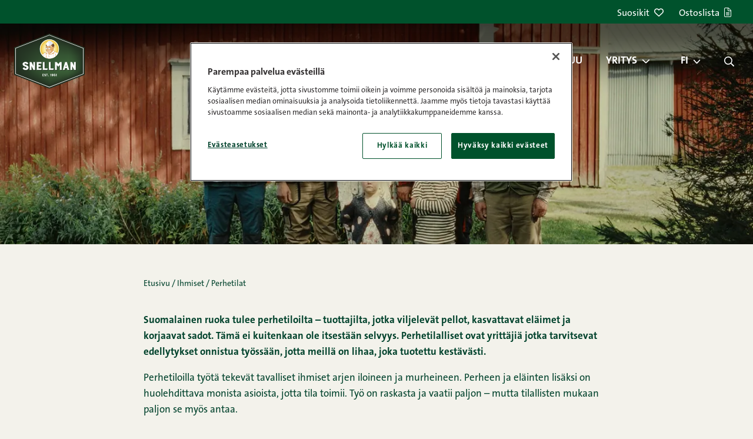

--- FILE ---
content_type: text/html; charset=UTF-8
request_url: https://snellman.fi/fi/kategoria/ihmiset/perhetilat/
body_size: 27479
content:
<!doctype html>
<html lang="fi">
  <head>
    <meta charset="utf-8">
<script>
var gform;gform||(document.addEventListener("gform_main_scripts_loaded",function(){gform.scriptsLoaded=!0}),document.addEventListener("gform/theme/scripts_loaded",function(){gform.themeScriptsLoaded=!0}),window.addEventListener("DOMContentLoaded",function(){gform.domLoaded=!0}),gform={domLoaded:!1,scriptsLoaded:!1,themeScriptsLoaded:!1,isFormEditor:()=>"function"==typeof InitializeEditor,callIfLoaded:function(o){return!(!gform.domLoaded||!gform.scriptsLoaded||!gform.themeScriptsLoaded&&!gform.isFormEditor()||(gform.isFormEditor()&&console.warn("The use of gform.initializeOnLoaded() is deprecated in the form editor context and will be removed in Gravity Forms 3.1."),o(),0))},initializeOnLoaded:function(o){gform.callIfLoaded(o)||(document.addEventListener("gform_main_scripts_loaded",()=>{gform.scriptsLoaded=!0,gform.callIfLoaded(o)}),document.addEventListener("gform/theme/scripts_loaded",()=>{gform.themeScriptsLoaded=!0,gform.callIfLoaded(o)}),window.addEventListener("DOMContentLoaded",()=>{gform.domLoaded=!0,gform.callIfLoaded(o)}))},hooks:{action:{},filter:{}},addAction:function(o,r,e,t){gform.addHook("action",o,r,e,t)},addFilter:function(o,r,e,t){gform.addHook("filter",o,r,e,t)},doAction:function(o){gform.doHook("action",o,arguments)},applyFilters:function(o){return gform.doHook("filter",o,arguments)},removeAction:function(o,r){gform.removeHook("action",o,r)},removeFilter:function(o,r,e){gform.removeHook("filter",o,r,e)},addHook:function(o,r,e,t,n){null==gform.hooks[o][r]&&(gform.hooks[o][r]=[]);var d=gform.hooks[o][r];null==n&&(n=r+"_"+d.length),gform.hooks[o][r].push({tag:n,callable:e,priority:t=null==t?10:t})},doHook:function(r,o,e){var t;if(e=Array.prototype.slice.call(e,1),null!=gform.hooks[r][o]&&((o=gform.hooks[r][o]).sort(function(o,r){return o.priority-r.priority}),o.forEach(function(o){"function"!=typeof(t=o.callable)&&(t=window[t]),"action"==r?t.apply(null,e):e[0]=t.apply(null,e)})),"filter"==r)return e[0]},removeHook:function(o,r,t,n){var e;null!=gform.hooks[o][r]&&(e=(e=gform.hooks[o][r]).filter(function(o,r,e){return!!(null!=n&&n!=o.tag||null!=t&&t!=o.priority)}),gform.hooks[o][r]=e)}});
</script>

    <meta http-equiv="x-ua-compatible" content="ie=edge">
    <meta name="viewport" content="width=device-width, initial-scale=1, shrink-to-fit=no">
    <script src="https://cdn.cookielaw.org/scripttemplates/otSDKStub.js" type="text/javascript" charset="UTF-8" data-domain-script="01967cce-ed27-7c45-adff-c9a370856013" data-document-language="true"></script>
<script>
(function() {
    let forceConsent = false;
    window.dataLayer = window.dataLayer || []
    function gtag() {
        console.debug(arguments);
        window.dataLayer.push(arguments);
    }
    gtag('consent', 'default', {
        ad_storage: 'denied',
        ad_user_data: 'denied',
        ad_personalization: 'denied',
        analytics_storage: 'denied',
        personalization_storage: 'denied',
        functionality_storage: 'denied',
        security_storage: 'granted',
        wait_for_update: 500,
    });

    let gtmLoaded = false
    function loadGtm() {
        if (gtmLoaded || "GTM-MR294PZ" === "") {
            return;
        }
        gtmLoaded = true
        console.debug('loadGtm()');
        (function(w,d,s,l,i){w[l]=w[l]||[];w[l].push({'gtm.start':
        new Date().getTime(),event:'gtm.js'});var f=d.getElementsByTagName(s)[0],
        j=d.createElement(s),dl=l!='dataLayer'?'&l='+l:'';j.async=true;j.src=
        'https://www.googletagmanager.com/gtm.js?id='+i+dl;f.parentNode.insertBefore(j,f);
        })(window,document,'script','dataLayer','GTM-MR294PZ');
    }

    window.CMPConsent = window.CMPConsent || {
        isUpdated: false,
        timestamp: null,
        activeGroups: [],
        _listeners: [],

        hasGroup(group) {
            return this.activeGroups.includes(group);
        },

        hasGroups(groups) {
            return groups.every((group) => this.hasGroup(group));
        },

        hasAnyGroup(groups) {
            return groups.some((group) => this.hasGroup(group));
        },

        on(groups, callback, options = {}) {
          const groupArray = typeof groups === 'string' ? groups.split(',') : groups;
          const any = options.any === true;

          this._listeners.push({ groups: groupArray, callback, any });

          // If already updated, check immediately
          if (this.isUpdated) {
            const match = any ? this.hasAnyGroup(groupArray) : this.hasGroups(groupArray);
            if (match) {
              callback(this.activeGroups);
            }
          }
        },

        _notifyListeners() {
          this._listeners.forEach(({ groups, callback, any }) => {
            const match = any ? this.hasAnyGroup(groups) : this.hasGroups(groups);
            if (match) {
              callback(this.activeGroups);
            }
          });
        },

        _update(activeGroups) {
            this.isUpdated = true;
            this.timestamp = Date.now();
            this.activeGroups = activeGroups;
            this._notifyListeners();

            window.dispatchEvent(new CustomEvent('CMPConsentUpdated', {
                detail: {
                    timestamp: this.timestamp,
                    activeGroups: this.activeGroups
                }
            }));
        }
    };

    function onConsentGiven() {
        console.debug('onConsentGiven()');
        if (typeof OptanonActiveGroups === 'undefined') {
            return;
        }

        let activeGroups = OptanonActiveGroups.split(',').filter(Boolean);
        console.debug('OptanonActiveGroups', OptanonActiveGroups);
        if (forceConsent) {
            activeGroups = ['C0001', 'C0002', 'C0003', 'C0004', 'C0005'];
            console.debug('Forcing consent for all groups', activeGroups);
        }
        window.CMPConsent._update(activeGroups);
    }

    if (typeof OptanonActiveGroups !== 'undefined') {
        onConsentGiven();
    }

    const originalOptanonWrapper = window.OptanonWrapper;
    window.OptanonWrapper = function() {
        onConsentGiven();
        if (typeof originalOptanonWrapper === 'function') {
            originalOptanonWrapper();
        }
    }

    window.CMPConsent.on('C0001,C0002,C0003,C0004,C0005', function (activeGroups) {
        console.debug('on consent', activeGroups);
        const STRICTLY_NECESSARY = 'C0001';
        const PERFORMANCE = 'C0002';
        const FUNCTIONALITY = 'C0003';
        const TARGETING = 'C0004';
        const SOCIAL_MEDIA = 'C0005';

        gtag('consent', 'update', {
            analytics_storage: activeGroups.includes(PERFORMANCE) ? 'granted' : 'denied',
            ad_storage: activeGroups.includes(TARGETING) ? 'granted' : 'denied',
            ad_user_data: activeGroups.includes(TARGETING) ? 'granted' : 'denied',
            ad_personalization: activeGroups.includes(TARGETING) ? 'granted' : 'denied',
            personalization_storage: activeGroups.includes(FUNCTIONALITY) ? 'granted' : 'denied',
            functionality_storage: activeGroups.includes(FUNCTIONALITY) ? 'granted' : 'denied',
            security_storage: 'granted',
        });
        loadGtm();
    }, {any: true});

    document.addEventListener('DOMContentLoaded', function () {
      var links = document.querySelectorAll('.change-consent')
      for (var i = 0; i < links.length; i++) {
        var link = links[i];
        link.addEventListener('click', function (e) {
          e.preventDefault();
          if (window.Optanon && window.Optanon.ToggleInfoDisplay) {
            window.Optanon.ToggleInfoDisplay();
          }
        });
      }
    });
})();
</script>
<meta name='robots' content='index, follow, max-image-preview:large, max-snippet:-1, max-video-preview:-1' />
	<style>img:is([sizes="auto" i], [sizes^="auto," i]) { contain-intrinsic-size: 3000px 1500px }</style>
	<link rel="alternate" href="https://snellman.fi/fi/kategoria/ihmiset/perhetilat/" hreflang="fi" />
<link rel="alternate" href="https://snellman.fi/sv/kategori/manniskor/familjegardar/" hreflang="sv" />

	<!-- This site is optimized with the Yoast SEO plugin v26.2 - https://yoast.com/wordpress/plugins/seo/ -->
	<title>Perhetilat | Snellman %</title>
	<meta name="description" content="Suomalainen ruoka tulee perhetiloilta – tuottajilta, jotka viljelevät pellot, kasvattavat eläimet ja korjaavat sadot. Tämä ei kuitenkaan ole itsestään selvyys. Perhetilalliset ovat yrittäjiä jotka tarvitsevat edellytykset onnistua työssään, jotta meillä on lihaa, joka tuotettu kestävästi. Perhetiloilla työtä tekevät tavalliset ihmiset arjen iloineen ja murheineen. Perheen ja eläinten lisäksi on huolehdittava monista asioista, jotta tila toimii. Työ on raskasta ja vaatii paljon – mutta tilallisten mukaan paljon se myös antaa. Kurkkaa jutuista perhetilojen pintaa syvemmälle ja tutustu mm. Backlundien elämään tilalla neljässä sukupolvessa, miten tulipalosta selviydyttiin Paulaharjujen tilalla, kuinka sosiaalinen media yhdistyy Kaisan ja Antin arkeen tai miten nuori tuottaja Matti lähti rohkeasti kehittämään uutta sukupolvenvaihdoksen jälkeen." />
	<link rel="canonical" href="https://snellman.fi/fi/kategoria/ihmiset/perhetilat/" />
	<meta property="og:locale" content="fi_FI" />
	<meta property="og:locale:alternate" content="sv_SE" />
	<meta property="og:type" content="article" />
	<meta property="og:title" content="Perhetilat | Snellman %" />
	<meta property="og:description" content="Suomalainen ruoka tulee perhetiloilta – tuottajilta, jotka viljelevät pellot, kasvattavat eläimet ja korjaavat sadot. Tämä ei kuitenkaan ole itsestään selvyys. Perhetilalliset ovat yrittäjiä jotka tarvitsevat edellytykset onnistua työssään, jotta meillä on lihaa, joka tuotettu kestävästi. Perhetiloilla työtä tekevät tavalliset ihmiset arjen iloineen ja murheineen. Perheen ja eläinten lisäksi on huolehdittava monista asioista, jotta tila toimii. Työ on raskasta ja vaatii paljon – mutta tilallisten mukaan paljon se myös antaa. Kurkkaa jutuista perhetilojen pintaa syvemmälle ja tutustu mm. Backlundien elämään tilalla neljässä sukupolvessa, miten tulipalosta selviydyttiin Paulaharjujen tilalla, kuinka sosiaalinen media yhdistyy Kaisan ja Antin arkeen tai miten nuori tuottaja Matti lähti rohkeasti kehittämään uutta sukupolvenvaihdoksen jälkeen." />
	<meta property="og:url" content="https://snellman.fi/fi/kategoria/ihmiset/perhetilat/" />
	<meta property="og:site_name" content="Snellman" />
	<meta name="twitter:card" content="summary_large_image" />
	<meta name="twitter:site" content="@herrasnellman" />
	<script type="application/ld+json" class="yoast-schema-graph">{"@context":"https://schema.org","@graph":[{"@type":"CollectionPage","@id":"https://snellman.fi/fi/kategoria/ihmiset/perhetilat/","url":"https://snellman.fi/fi/kategoria/ihmiset/perhetilat/","name":"Perhetilat | Snellman %","isPartOf":{"@id":"https://snellman.fi/fi/#website"},"primaryImageOfPage":{"@id":"https://snellman.fi/fi/kategoria/ihmiset/perhetilat/#primaryimage"},"image":{"@id":"https://snellman.fi/fi/kategoria/ihmiset/perhetilat/#primaryimage"},"thumbnailUrl":"https://snellman.fi/app/uploads/2025/04/syvis3-logolla-scaled.jpg","description":"Suomalainen ruoka tulee perhetiloilta – tuottajilta, jotka viljelevät pellot, kasvattavat eläimet ja korjaavat sadot. Tämä ei kuitenkaan ole itsestään selvyys. Perhetilalliset ovat yrittäjiä jotka tarvitsevat edellytykset onnistua työssään, jotta meillä on lihaa, joka tuotettu kestävästi. Perhetiloilla työtä tekevät tavalliset ihmiset arjen iloineen ja murheineen. Perheen ja eläinten lisäksi on huolehdittava monista asioista, jotta tila toimii. Työ on raskasta ja vaatii paljon – mutta tilallisten mukaan paljon se myös antaa. Kurkkaa jutuista perhetilojen pintaa syvemmälle ja tutustu mm. Backlundien elämään tilalla neljässä sukupolvessa, miten tulipalosta selviydyttiin Paulaharjujen tilalla, kuinka sosiaalinen media yhdistyy Kaisan ja Antin arkeen tai miten nuori tuottaja Matti lähti rohkeasti kehittämään uutta sukupolvenvaihdoksen jälkeen.","breadcrumb":{"@id":"https://snellman.fi/fi/kategoria/ihmiset/perhetilat/#breadcrumb"},"inLanguage":"fi"},{"@type":"ImageObject","inLanguage":"fi","@id":"https://snellman.fi/fi/kategoria/ihmiset/perhetilat/#primaryimage","url":"https://snellman.fi/app/uploads/2025/04/syvis3-logolla-scaled.jpg","contentUrl":"https://snellman.fi/app/uploads/2025/04/syvis3-logolla-scaled.jpg","width":4000,"height":3000},{"@type":"BreadcrumbList","@id":"https://snellman.fi/fi/kategoria/ihmiset/perhetilat/#breadcrumb","itemListElement":[{"@type":"ListItem","position":1,"name":"Etusivu","item":"https://snellman.fi/fi/"},{"@type":"ListItem","position":2,"name":"Ihmiset","item":"https://snellman.fi/fi/kategoria/ihmiset/"},{"@type":"ListItem","position":3,"name":"Perhetilat"}]},{"@type":"WebSite","@id":"https://snellman.fi/fi/#website","url":"https://snellman.fi/fi/","name":"Snellman","description":"Jos syöt lihaa, syö parempaa.","publisher":{"@id":"https://snellman.fi/fi/#organization"},"potentialAction":[{"@type":"SearchAction","target":{"@type":"EntryPoint","urlTemplate":"https://snellman.fi/fi/?s={search_term_string}"},"query-input":{"@type":"PropertyValueSpecification","valueRequired":true,"valueName":"search_term_string"}}],"inLanguage":"fi"},{"@type":"Organization","@id":"https://snellman.fi/fi/#organization","name":"Snellman","url":"https://snellman.fi/fi/","logo":{"@type":"ImageObject","inLanguage":"fi","@id":"https://snellman.fi/fi/#/schema/logo/image/","url":"https://snellman.fi/app/uploads/2021/12/cropped-Snellman-logo-01.png","contentUrl":"https://snellman.fi/app/uploads/2021/12/cropped-Snellman-logo-01.png","width":512,"height":512,"caption":"Snellman"},"image":{"@id":"https://snellman.fi/fi/#/schema/logo/image/"},"sameAs":["https://www.facebook.com/HerraSnellman/","https://x.com/herrasnellman","https://www.instagram.com/herrasnellman/","https://www.linkedin.com/company/oy-snellman-ab/","https://www.pinterest.com/herrasnellman/","https://www.youtube.com/user/herrsnellman"]}]}</script>
	<!-- / Yoast SEO plugin. -->


<link href='//cdn.snellman.fi' crossorigin rel='preconnect' />
<link rel="preload" as="image" href="https://snellman.fi/app/themes/snellmanrecipes/public/images/snellman-logo.svg?id=bd19459a008dfc00efbdbfc85fdf2e7d" type="image/svg+xml"><link rel='stylesheet' id='wp-block-library-css' href='https://snellman.fi/wp/wp-includes/css/dist/block-library/style.min.css?xyz=soCBOkA3qbvCw' media='all' />
<style id='wp-block-library-theme-inline-css'>
.wp-block-audio :where(figcaption){color:#555;font-size:13px;text-align:center}.is-dark-theme .wp-block-audio :where(figcaption){color:#ffffffa6}.wp-block-audio{margin:0 0 1em}.wp-block-code{border:1px solid #ccc;border-radius:4px;font-family:Menlo,Consolas,monaco,monospace;padding:.8em 1em}.wp-block-embed :where(figcaption){color:#555;font-size:13px;text-align:center}.is-dark-theme .wp-block-embed :where(figcaption){color:#ffffffa6}.wp-block-embed{margin:0 0 1em}.blocks-gallery-caption{color:#555;font-size:13px;text-align:center}.is-dark-theme .blocks-gallery-caption{color:#ffffffa6}:root :where(.wp-block-image figcaption){color:#555;font-size:13px;text-align:center}.is-dark-theme :root :where(.wp-block-image figcaption){color:#ffffffa6}.wp-block-image{margin:0 0 1em}.wp-block-pullquote{border-bottom:4px solid;border-top:4px solid;color:currentColor;margin-bottom:1.75em}.wp-block-pullquote cite,.wp-block-pullquote footer,.wp-block-pullquote__citation{color:currentColor;font-size:.8125em;font-style:normal;text-transform:uppercase}.wp-block-quote{border-left:.25em solid;margin:0 0 1.75em;padding-left:1em}.wp-block-quote cite,.wp-block-quote footer{color:currentColor;font-size:.8125em;font-style:normal;position:relative}.wp-block-quote:where(.has-text-align-right){border-left:none;border-right:.25em solid;padding-left:0;padding-right:1em}.wp-block-quote:where(.has-text-align-center){border:none;padding-left:0}.wp-block-quote.is-large,.wp-block-quote.is-style-large,.wp-block-quote:where(.is-style-plain){border:none}.wp-block-search .wp-block-search__label{font-weight:700}.wp-block-search__button{border:1px solid #ccc;padding:.375em .625em}:where(.wp-block-group.has-background){padding:1.25em 2.375em}.wp-block-separator.has-css-opacity{opacity:.4}.wp-block-separator{border:none;border-bottom:2px solid;margin-left:auto;margin-right:auto}.wp-block-separator.has-alpha-channel-opacity{opacity:1}.wp-block-separator:not(.is-style-wide):not(.is-style-dots){width:100px}.wp-block-separator.has-background:not(.is-style-dots){border-bottom:none;height:1px}.wp-block-separator.has-background:not(.is-style-wide):not(.is-style-dots){height:2px}.wp-block-table{margin:0 0 1em}.wp-block-table td,.wp-block-table th{word-break:normal}.wp-block-table :where(figcaption){color:#555;font-size:13px;text-align:center}.is-dark-theme .wp-block-table :where(figcaption){color:#ffffffa6}.wp-block-video :where(figcaption){color:#555;font-size:13px;text-align:center}.is-dark-theme .wp-block-video :where(figcaption){color:#ffffffa6}.wp-block-video{margin:0 0 1em}:root :where(.wp-block-template-part.has-background){margin-bottom:0;margin-top:0;padding:1.25em 2.375em}
</style>
<style id='classic-theme-styles-inline-css'>
/*! This file is auto-generated */
.wp-block-button__link{color:#fff;background-color:#32373c;border-radius:9999px;box-shadow:none;text-decoration:none;padding:calc(.667em + 2px) calc(1.333em + 2px);font-size:1.125em}.wp-block-file__button{background:#32373c;color:#fff;text-decoration:none}
</style>
<style id='safe-svg-svg-icon-style-inline-css'>
.safe-svg-cover{text-align:center}.safe-svg-cover .safe-svg-inside{display:inline-block;max-width:100%}.safe-svg-cover svg{fill:currentColor;height:100%;max-height:100%;max-width:100%;width:100%}

</style>
<style id='global-styles-inline-css'>
:root{--wp--preset--aspect-ratio--square: 1;--wp--preset--aspect-ratio--4-3: 4/3;--wp--preset--aspect-ratio--3-4: 3/4;--wp--preset--aspect-ratio--3-2: 3/2;--wp--preset--aspect-ratio--2-3: 2/3;--wp--preset--aspect-ratio--16-9: 16/9;--wp--preset--aspect-ratio--9-16: 9/16;--wp--preset--color--black: #000000;--wp--preset--color--cyan-bluish-gray: #abb8c3;--wp--preset--color--white: var(--gds-color-white);--wp--preset--color--pale-pink: #f78da7;--wp--preset--color--vivid-red: #cf2e2e;--wp--preset--color--luminous-vivid-orange: #ff6900;--wp--preset--color--luminous-vivid-amber: #fcb900;--wp--preset--color--light-green-cyan: #7bdcb5;--wp--preset--color--vivid-green-cyan: #00d084;--wp--preset--color--pale-cyan-blue: #8ed1fc;--wp--preset--color--vivid-cyan-blue: #0693e3;--wp--preset--color--vivid-purple: #9b51e0;--wp--preset--color--ui-background-01: var(--gds-color-ui-background-01);--wp--preset--color--ui-background-02: var(--gds-color-ui-background-02);--wp--preset--color--ui-01: var(--gds-color-ui-01);--wp--preset--color--ui-03: var(--gds-color-ui-03);--wp--preset--gradient--vivid-cyan-blue-to-vivid-purple: linear-gradient(135deg,rgba(6,147,227,1) 0%,rgb(155,81,224) 100%);--wp--preset--gradient--light-green-cyan-to-vivid-green-cyan: linear-gradient(135deg,rgb(122,220,180) 0%,rgb(0,208,130) 100%);--wp--preset--gradient--luminous-vivid-amber-to-luminous-vivid-orange: linear-gradient(135deg,rgba(252,185,0,1) 0%,rgba(255,105,0,1) 100%);--wp--preset--gradient--luminous-vivid-orange-to-vivid-red: linear-gradient(135deg,rgba(255,105,0,1) 0%,rgb(207,46,46) 100%);--wp--preset--gradient--very-light-gray-to-cyan-bluish-gray: linear-gradient(135deg,rgb(238,238,238) 0%,rgb(169,184,195) 100%);--wp--preset--gradient--cool-to-warm-spectrum: linear-gradient(135deg,rgb(74,234,220) 0%,rgb(151,120,209) 20%,rgb(207,42,186) 40%,rgb(238,44,130) 60%,rgb(251,105,98) 80%,rgb(254,248,76) 100%);--wp--preset--gradient--blush-light-purple: linear-gradient(135deg,rgb(255,206,236) 0%,rgb(152,150,240) 100%);--wp--preset--gradient--blush-bordeaux: linear-gradient(135deg,rgb(254,205,165) 0%,rgb(254,45,45) 50%,rgb(107,0,62) 100%);--wp--preset--gradient--luminous-dusk: linear-gradient(135deg,rgb(255,203,112) 0%,rgb(199,81,192) 50%,rgb(65,88,208) 100%);--wp--preset--gradient--pale-ocean: linear-gradient(135deg,rgb(255,245,203) 0%,rgb(182,227,212) 50%,rgb(51,167,181) 100%);--wp--preset--gradient--electric-grass: linear-gradient(135deg,rgb(202,248,128) 0%,rgb(113,206,126) 100%);--wp--preset--gradient--midnight: linear-gradient(135deg,rgb(2,3,129) 0%,rgb(40,116,252) 100%);--wp--preset--gradient--gradient-01: var(--gradient-01);--wp--preset--font-size--small: 13px;--wp--preset--font-size--medium: 20px;--wp--preset--font-size--large: 36px;--wp--preset--font-size--x-large: 42px;--wp--preset--font-size--s-paragraph: var(--gds-paragraph-s-font-size);--wp--preset--font-size--m-paragraph: var(--gds-paragraph-m-font-size);--wp--preset--font-size--l-paragraph: var(--gds-paragraph-l-font-size);--wp--preset--font-size--s-heading: var(--gds-heading-s-font-size);--wp--preset--font-size--m-heading: var(--gds-heading-m-font-size);--wp--preset--font-size--l-heading: var(--gds-heading-l-font-size);--wp--preset--font-size--xl-heading: var(--gds-heading-xl-font-size);--wp--preset--font-size--xxl-heading: var(--gds-heading-2xl-font-size);--wp--preset--spacing--20: 0.44rem;--wp--preset--spacing--30: 0.67rem;--wp--preset--spacing--40: 1rem;--wp--preset--spacing--50: 1.5rem;--wp--preset--spacing--60: 2.25rem;--wp--preset--spacing--70: 3.38rem;--wp--preset--spacing--80: 5.06rem;--wp--preset--shadow--natural: 6px 6px 9px rgba(0, 0, 0, 0.2);--wp--preset--shadow--deep: 12px 12px 50px rgba(0, 0, 0, 0.4);--wp--preset--shadow--sharp: 6px 6px 0px rgba(0, 0, 0, 0.2);--wp--preset--shadow--outlined: 6px 6px 0px -3px rgba(255, 255, 255, 1), 6px 6px rgba(0, 0, 0, 1);--wp--preset--shadow--crisp: 6px 6px 0px rgba(0, 0, 0, 1);}:where(.is-layout-flex){gap: 0.5em;}:where(.is-layout-grid){gap: 0.5em;}body .is-layout-flex{display: flex;}.is-layout-flex{flex-wrap: wrap;align-items: center;}.is-layout-flex > :is(*, div){margin: 0;}body .is-layout-grid{display: grid;}.is-layout-grid > :is(*, div){margin: 0;}:where(.wp-block-columns.is-layout-flex){gap: 2em;}:where(.wp-block-columns.is-layout-grid){gap: 2em;}:where(.wp-block-post-template.is-layout-flex){gap: 1.25em;}:where(.wp-block-post-template.is-layout-grid){gap: 1.25em;}.has-black-color{color: var(--wp--preset--color--black) !important;}.has-cyan-bluish-gray-color{color: var(--wp--preset--color--cyan-bluish-gray) !important;}.has-white-color{color: var(--wp--preset--color--white) !important;}.has-pale-pink-color{color: var(--wp--preset--color--pale-pink) !important;}.has-vivid-red-color{color: var(--wp--preset--color--vivid-red) !important;}.has-luminous-vivid-orange-color{color: var(--wp--preset--color--luminous-vivid-orange) !important;}.has-luminous-vivid-amber-color{color: var(--wp--preset--color--luminous-vivid-amber) !important;}.has-light-green-cyan-color{color: var(--wp--preset--color--light-green-cyan) !important;}.has-vivid-green-cyan-color{color: var(--wp--preset--color--vivid-green-cyan) !important;}.has-pale-cyan-blue-color{color: var(--wp--preset--color--pale-cyan-blue) !important;}.has-vivid-cyan-blue-color{color: var(--wp--preset--color--vivid-cyan-blue) !important;}.has-vivid-purple-color{color: var(--wp--preset--color--vivid-purple) !important;}.has-black-background-color{background-color: var(--wp--preset--color--black) !important;}.has-cyan-bluish-gray-background-color{background-color: var(--wp--preset--color--cyan-bluish-gray) !important;}.has-white-background-color{background-color: var(--wp--preset--color--white) !important;}.has-pale-pink-background-color{background-color: var(--wp--preset--color--pale-pink) !important;}.has-vivid-red-background-color{background-color: var(--wp--preset--color--vivid-red) !important;}.has-luminous-vivid-orange-background-color{background-color: var(--wp--preset--color--luminous-vivid-orange) !important;}.has-luminous-vivid-amber-background-color{background-color: var(--wp--preset--color--luminous-vivid-amber) !important;}.has-light-green-cyan-background-color{background-color: var(--wp--preset--color--light-green-cyan) !important;}.has-vivid-green-cyan-background-color{background-color: var(--wp--preset--color--vivid-green-cyan) !important;}.has-pale-cyan-blue-background-color{background-color: var(--wp--preset--color--pale-cyan-blue) !important;}.has-vivid-cyan-blue-background-color{background-color: var(--wp--preset--color--vivid-cyan-blue) !important;}.has-vivid-purple-background-color{background-color: var(--wp--preset--color--vivid-purple) !important;}.has-black-border-color{border-color: var(--wp--preset--color--black) !important;}.has-cyan-bluish-gray-border-color{border-color: var(--wp--preset--color--cyan-bluish-gray) !important;}.has-white-border-color{border-color: var(--wp--preset--color--white) !important;}.has-pale-pink-border-color{border-color: var(--wp--preset--color--pale-pink) !important;}.has-vivid-red-border-color{border-color: var(--wp--preset--color--vivid-red) !important;}.has-luminous-vivid-orange-border-color{border-color: var(--wp--preset--color--luminous-vivid-orange) !important;}.has-luminous-vivid-amber-border-color{border-color: var(--wp--preset--color--luminous-vivid-amber) !important;}.has-light-green-cyan-border-color{border-color: var(--wp--preset--color--light-green-cyan) !important;}.has-vivid-green-cyan-border-color{border-color: var(--wp--preset--color--vivid-green-cyan) !important;}.has-pale-cyan-blue-border-color{border-color: var(--wp--preset--color--pale-cyan-blue) !important;}.has-vivid-cyan-blue-border-color{border-color: var(--wp--preset--color--vivid-cyan-blue) !important;}.has-vivid-purple-border-color{border-color: var(--wp--preset--color--vivid-purple) !important;}.has-vivid-cyan-blue-to-vivid-purple-gradient-background{background: var(--wp--preset--gradient--vivid-cyan-blue-to-vivid-purple) !important;}.has-light-green-cyan-to-vivid-green-cyan-gradient-background{background: var(--wp--preset--gradient--light-green-cyan-to-vivid-green-cyan) !important;}.has-luminous-vivid-amber-to-luminous-vivid-orange-gradient-background{background: var(--wp--preset--gradient--luminous-vivid-amber-to-luminous-vivid-orange) !important;}.has-luminous-vivid-orange-to-vivid-red-gradient-background{background: var(--wp--preset--gradient--luminous-vivid-orange-to-vivid-red) !important;}.has-very-light-gray-to-cyan-bluish-gray-gradient-background{background: var(--wp--preset--gradient--very-light-gray-to-cyan-bluish-gray) !important;}.has-cool-to-warm-spectrum-gradient-background{background: var(--wp--preset--gradient--cool-to-warm-spectrum) !important;}.has-blush-light-purple-gradient-background{background: var(--wp--preset--gradient--blush-light-purple) !important;}.has-blush-bordeaux-gradient-background{background: var(--wp--preset--gradient--blush-bordeaux) !important;}.has-luminous-dusk-gradient-background{background: var(--wp--preset--gradient--luminous-dusk) !important;}.has-pale-ocean-gradient-background{background: var(--wp--preset--gradient--pale-ocean) !important;}.has-electric-grass-gradient-background{background: var(--wp--preset--gradient--electric-grass) !important;}.has-midnight-gradient-background{background: var(--wp--preset--gradient--midnight) !important;}.has-small-font-size{font-size: var(--wp--preset--font-size--small) !important;}.has-medium-font-size{font-size: var(--wp--preset--font-size--medium) !important;}.has-large-font-size{font-size: var(--wp--preset--font-size--large) !important;}.has-x-large-font-size{font-size: var(--wp--preset--font-size--x-large) !important;}
:where(.wp-block-post-template.is-layout-flex){gap: 1.25em;}:where(.wp-block-post-template.is-layout-grid){gap: 1.25em;}
:where(.wp-block-columns.is-layout-flex){gap: 2em;}:where(.wp-block-columns.is-layout-grid){gap: 2em;}
:root :where(.wp-block-pullquote){font-size: 1.5em;line-height: 1.6;}
</style>
<link rel='stylesheet' id='pb-accordion-blocks-style-css' href='https://snellman.fi/app/plugins/accordion-blocks/build/index.css?ver=1.5.0' media='all' />
<style id='genero-cmp/css-inline-css'>
gds-cmp-modal-dialog{display:none}body.has-gds-cmp-consent--marketing [data-consent-optout=marketing],body.has-gds-cmp-consent--marketing.has-gds-cmp-consent--necessary [data-consent-optout*=marketing][data-consent-optout*=necessary],body.has-gds-cmp-consent--marketing.has-gds-cmp-consent--preferences [data-consent-optout*=marketing][data-consent-optout*=preferences],body.has-gds-cmp-consent--marketing.has-gds-cmp-consent--statistics [data-consent-optout*=marketing][data-consent-optout*=statistics],body.has-gds-cmp-consent--necessary [data-consent-optout=necessary],body.has-gds-cmp-consent--necessary.has-gds-cmp-consent--marketing [data-consent-optout*=necessary][data-consent-optout*=marketing],body.has-gds-cmp-consent--necessary.has-gds-cmp-consent--preferences [data-consent-optout*=necessary][data-consent-optout*=preferences],body.has-gds-cmp-consent--necessary.has-gds-cmp-consent--statistics [data-consent-optout*=necessary][data-consent-optout*=statistics],body.has-gds-cmp-consent--preferences [data-consent-optout=preferences],body.has-gds-cmp-consent--preferences.has-gds-cmp-consent--marketing [data-consent-optout*=preferences][data-consent-optout*=marketing],body.has-gds-cmp-consent--preferences.has-gds-cmp-consent--necessary [data-consent-optout*=preferences][data-consent-optout*=necessary],body.has-gds-cmp-consent--preferences.has-gds-cmp-consent--statistics [data-consent-optout*=preferences][data-consent-optout*=statistics],body.has-gds-cmp-consent--statistics [data-consent-optout=statistics],body.has-gds-cmp-consent--statistics.has-gds-cmp-consent--marketing [data-consent-optout*=statistics][data-consent-optout*=marketing],body.has-gds-cmp-consent--statistics.has-gds-cmp-consent--necessary [data-consent-optout*=statistics][data-consent-optout*=necessary],body.has-gds-cmp-consent--statistics.has-gds-cmp-consent--preferences [data-consent-optout*=statistics][data-consent-optout*=preferences],body:not(.has-gds-cmp-consent--marketing) [data-consent-optin*=marketing],body:not(.has-gds-cmp-consent--necessary) [data-consent-optin*=necessary],body:not(.has-gds-cmp-consent--preferences) [data-consent-optin*=preferences],body:not(.has-gds-cmp-consent--statistics) [data-consent-optin*=statistics]{display:none!important}

</style>
<link rel='stylesheet' id='sage/app.css-css' href='https://snellman.fi/app/themes/snellmanrecipes/public/styles/app.css?id=75f3f73a4cacd22ddb0afcf39227ff6c' media='all' />
<script id="genero-cmp/js-js-extra">
var gdsCmp = {"consents":[{"id":"necessary","label":"V\u00e4ltt\u00e4m\u00e4tt\u00f6m\u00e4t","description":"N\u00e4m\u00e4 ev\u00e4steet ovat v\u00e4ltt\u00e4m\u00e4tt\u00f6mi\u00e4, jotta verkkosivumme toimisi oikein, esimerkiksi suojaustoiminnot tai ev\u00e4steiden suostumusasetukset.","necessary":true,"consent":true,"gtmConsentModes":["security_storage"],"wpConsentApiCategory":"functional"},{"id":"preferences","label":"Mieltymykset","description":"Mieltymysev\u00e4steiden avulla sivusto tallentaa tietoja, jotka muuttavat sivuston k\u00e4ytt\u00e4ytymist\u00e4 ja ulkon\u00e4k\u00f6\u00e4, kuten kielivalintoja tai k\u00e4ytt\u00e4j\u00e4n sijainteja.","necessary":false,"consent":false,"gtmConsentModes":["functionality_storage","personalization_storage"],"wpConsentApiCategory":"preferences"},{"id":"statistics","label":"Tilastot","description":"Parantaaksemme verkkosivuamme ker\u00e4\u00e4mme nimett\u00f6m\u00e4sti tietoja tilastollisiin ja analyyttisiin tarkoituksiin. N\u00e4iden ev\u00e4steiden avulla voimme esimerkiksi seurata verkkosivumme tiettyjen sivujen k\u00e4yntien m\u00e4\u00e4r\u00e4\u00e4 tai kestoa, mik\u00e4 auttaa meit\u00e4 optimoimaan k\u00e4ytt\u00e4j\u00e4kokemusta.","necessary":false,"consent":false,"gtmConsentModes":["analytics_storage"],"wpConsentApiCategory":"statistics"},{"id":"marketing","label":"Markkinointi","description":"N\u00e4m\u00e4 ev\u00e4steet auttavat meit\u00e4 mittaamaan ja optimoimaan markkinointitoimiamme.","necessary":false,"consent":false,"gtmConsentModes":["ad_storage","ad_user_data","ad_personalization"],"wpConsentApiCategory":"marketing"}],"necessary_cookies":["wp-settings-","wp-settings-time-","wordpress_test_cookie","wordpress_logged_in_","wordpress_sec_","wp_woocommerce_session_","woocommerce_cart_hash","woocommerce_items_in_cart"]};
</script>
<script id="genero-cmp/js-js-before">
(()=>{"use strict";function e(t){return e="function"==typeof Symbol&&"symbol"==typeof Symbol.iterator?function(e){return typeof e}:function(e){return e&&"function"==typeof Symbol&&e.constructor===Symbol&&e!==Symbol.prototype?"symbol":typeof e},e(t)}function t(t){var n=function(t,n){if("object"!=e(t)||!t)return t;var o=t[Symbol.toPrimitive];if(void 0!==o){var r=o.call(t,n||"default");if("object"!=e(r))return r;throw new TypeError("@@toPrimitive must return a primitive value.")}return("string"===n?String:Number)(t)}(t,"string");return"symbol"==e(n)?n:n+""}function n(e,n,o){return(n=t(n))in e?Object.defineProperty(e,n,{value:o,enumerable:!0,configurable:!0,writable:!0}):e[n]=o,e}function o(e){return e?.constructor===Object}function r(){window.dataLayer=window.dataLayer||[],window.dataLayer.push(arguments),console.debug("gtag",...arguments)}function i(e,t){var n=Object.keys(e);if(Object.getOwnPropertySymbols){var o=Object.getOwnPropertySymbols(e);t&&(o=o.filter((function(t){return Object.getOwnPropertyDescriptor(e,t).enumerable}))),n.push.apply(n,o)}return n}function s(e){for(var t=1;t<arguments.length;t++){var o=null!=arguments[t]?arguments[t]:{};t%2?i(Object(o),!0).forEach((function(t){n(e,t,o[t])})):Object.getOwnPropertyDescriptors?Object.defineProperties(e,Object.getOwnPropertyDescriptors(o)):i(Object(o)).forEach((function(t){Object.defineProperty(e,t,Object.getOwnPropertyDescriptor(o,t))}))}return e}const c="gds-consent",a="necessary",d="marketing",u="statistics";function f(){return function(e){let t={consents:{},version:void 0};try{const n=JSON.parse(decodeURIComponent(e));o(n)&&(o(n.consents)&&(t.consents=n.consents),"number"==typeof n.version&&(t.version=n.version))}catch(n){if("string"==typeof e&&/[0-9](,[01])+/.test(e)){const n=e.split(",");t=s(s({},t),{version:n.shift()||void 0,consents:{[a]:"1"===n.shift(),[u]:"1"===n.shift(),[d]:"1"===n.shift()}})}}return t}(function(e){const t=`; ${document.cookie}`.split(`; ${e}=`);return 2===t.length?t.pop().split(";").shift():null}(c))}function p(){const e=window.gdsCmp.getConsentData(),t={ad_storage:"denied",ad_user_data:"denied",ad_personalization:"denied",analytics_storage:"denied",functionality_storage:"denied",personalization_storage:"denied",security_storage:"granted"};for(const[n,o]of Object.entries(e.consents)){const e=window.gdsCmp?.consents?.find?.((e=>e.id===n));if(e)for(const n of e.gtmConsentModes)t[n]=!0===o?"granted":"denied"}r("consent","update",t),r("set",{consents:t})}function l(){window.fbq&&(window.gdsCmp.hasConsent(d,u)?(window.fbq("consent","grant"),console.debug("meta pixel consent granted")):(window.fbq("consent","revoke"),console.debug("meta pixel consent revoked")))}function b(){window.ttq&&(window.gdsCmp.hasConsent(d,u)?(window.ttq.enableCookie(),console.debug("tiktok enable cookies.")):(window.ttq.disableCookie(),console.debug("tiktok disable cookies.")))}function g(){if(window.wp_set_consent)for(const e of window.gdsCmp.consents)e.wpConsentApiCategory&&window.wp_set_consent(e.wpConsentApiCategory,window.gdsCmp.hasConsent(e.id)?"allow":"deny")}function w(e,t){var n=Object.keys(e);if(Object.getOwnPropertySymbols){var o=Object.getOwnPropertySymbols(e);t&&(o=o.filter((function(t){return Object.getOwnPropertyDescriptor(e,t).enumerable}))),n.push.apply(n,o)}return n}window.gdsCmp=function(e){for(var t=1;t<arguments.length;t++){var o=null!=arguments[t]?arguments[t]:{};t%2?w(Object(o),!0).forEach((function(t){n(e,t,o[t])})):Object.getOwnPropertyDescriptors?Object.defineProperties(e,Object.getOwnPropertyDescriptors(o)):w(Object(o)).forEach((function(t){Object.defineProperty(e,t,Object.getOwnPropertyDescriptor(o,t))}))}return e}({hasConsent:function(...e){const t=window.gdsCmp.getConsentData();return e.every((e=>!0===t.consents?.[e]))},getConsentData:f},window.gdsCmp||{}),r("consent","default",{ad_storage:"denied",ad_user_data:"denied",ad_personalization:"denied",analytics_storage:"denied",functionality_storage:"denied",personalization_storage:"denied",security_storage:"granted"});Object.keys(f().consents).length>0&&function(e=!1){[p,l,b,g].forEach((t=>{e?t():setTimeout(t,0)}))}(!0)})();
</script>
<script src="https://snellman.fi/app/plugins/genero-cmp/dist/main.js?ver=1768574271" id="genero-cmp/js-js" async data-wp-strategy="async"></script>
<script src="https://snellman.fi/app/plugins/genero-cmp/dist/onetrust.js?ver=1768574271" id="genero-cmp/onetrust/js-js" async data-wp-strategy="async"></script>
<script defer src="https://snellman.fi/app/plugins/wp-image-resizer/dist/wp-image-resizer.js?ver=1768574272" id="wp-image-resizer/js-js"></script>
<script id="sage/app.js-js-extra">
var Sage = {"lang":"fi"};
</script>
<script id="sage/app.js-js-before">
(()=>{"use strict";var e,r,t,n={},o={};function a(e){var r=o[e];if(void 0!==r)return r.exports;var t=o[e]={id:e,exports:{}};return n[e].call(t.exports,t,t.exports,a),t.exports}a.m=n,e=[],a.O=(r,t,n,o)=>{if(!t){var i=1/0;for(l=0;l<e.length;l++){t=e[l][0],n=e[l][1],o=e[l][2];for(var s=!0,c=0;c<t.length;c++)(!1&o||i>=o)&&Object.keys(a.O).every((e=>a.O[e](t[c])))?t.splice(c--,1):(s=!1,o<i&&(i=o));if(s){e.splice(l--,1);var u=n();void 0!==u&&(r=u)}}return r}o=o||0;for(var l=e.length;l>0&&e[l-1][2]>o;l--)e[l]=e[l-1];e[l]=[t,n,o]},a.n=e=>{var r=e&&e.__esModule?()=>e.default:()=>e;return a.d(r,{a:r}),r},a.d=(e,r)=>{for(var t in r)a.o(r,t)&&!a.o(e,t)&&Object.defineProperty(e,t,{enumerable:!0,get:r[t]})},a.f={},a.e=e=>Promise.all(Object.keys(a.f).reduce(((r,t)=>(a.f[t](e,r),r)),[])),a.u=e=>(({305:"vue",446:"components/vue",626:"components/swiper"}[e]||e)+"."+{89:"0f545f75",233:"5697b112",268:"0e2ce26a",305:"24e9a8b7",352:"9a00bafd",387:"e2197d2a",392:"bee251f3",446:"61870529",517:"f6edff9c",550:"2e6f4bc8",592:"bead9442",626:"e0d30bd7",635:"f3ec7b33",714:"a86101a9",730:"626e044f",749:"50c6e531",785:"80b3177a",829:"51235465"}[e]+".js"),a.miniCssF=e=>({547:"styles/editor",799:"styles/editor-overrides",897:"styles/app"}[e]+".css"),a.g=function(){if("object"==typeof globalThis)return globalThis;try{return this||new Function("return this")()}catch(e){if("object"==typeof window)return window}}(),a.o=(e,r)=>Object.prototype.hasOwnProperty.call(e,r),r={},t="snellmanrecipes:",a.l=(e,n,o,i)=>{if(r[e])r[e].push(n);else{var s,c;if(void 0!==o)for(var u=document.getElementsByTagName("script"),l=0;l<u.length;l++){var f=u[l];if(f.getAttribute("src")==e||f.getAttribute("data-webpack")==t+o){s=f;break}}s||(c=!0,(s=document.createElement("script")).charset="utf-8",s.timeout=120,a.nc&&s.setAttribute("nonce",a.nc),s.setAttribute("data-webpack",t+o),s.src=e),r[e]=[n];var d=(t,n)=>{s.onerror=s.onload=null,clearTimeout(p);var o=r[e];if(delete r[e],s.parentNode&&s.parentNode.removeChild(s),o&&o.forEach((e=>e(n))),t)return t(n)},p=setTimeout(d.bind(null,void 0,{type:"timeout",target:s}),12e4);s.onerror=d.bind(null,s.onerror),s.onload=d.bind(null,s.onload),c&&document.head.appendChild(s)}},a.r=e=>{"undefined"!=typeof Symbol&&Symbol.toStringTag&&Object.defineProperty(e,Symbol.toStringTag,{value:"Module"}),Object.defineProperty(e,"__esModule",{value:!0})},a.p="/app/themes/snellmanrecipes/public/",(()=>{if(void 0!==a){var e=a.u,r=a.e,t={},n={};a.u=function(r){return e(r)+(t.hasOwnProperty(r)?"?"+t[r]:"")},a.e=function(o){return r(o).catch((function(r){var i=n.hasOwnProperty(o)?n[o]:3;if(i<1){var s=e(o);throw r.message="Loading chunk "+o+" failed after 3 retries.\n("+s+")",r.request=s,r}return new Promise((function(e){var r=3-i+1;setTimeout((function(){var s="cache-bust=true"+("&retry-attempt="+r);t[o]=s,n[o]=i-1,e(a.e(o))}),3e3)}))}))}}})(),(()=>{var e={990:0,799:0,547:0,897:0};a.f.j=(r,t)=>{var n=a.o(e,r)?e[r]:void 0;if(0!==n)if(n)t.push(n[2]);else if(/^(547|799|897|990)$/.test(r))e[r]=0;else{var o=new Promise(((t,o)=>n=e[r]=[t,o]));t.push(n[2]=o);var i=a.p+a.u(r),s=new Error;a.l(i,(t=>{if(a.o(e,r)&&(0!==(n=e[r])&&(e[r]=void 0),n)){var o=t&&("load"===t.type?"missing":t.type),i=t&&t.target&&t.target.src;s.message="Loading chunk "+r+" failed.\n("+o+": "+i+")",s.name="ChunkLoadError",s.type=o,s.request=i,n[1](s)}}),"chunk-"+r,r)}},a.O.j=r=>0===e[r];var r=(r,t)=>{var n,o,i=t[0],s=t[1],c=t[2],u=0;if(i.some((r=>0!==e[r]))){for(n in s)a.o(s,n)&&(a.m[n]=s[n]);if(c)var l=c(a)}for(r&&r(t);u<i.length;u++)o=i[u],a.o(e,o)&&e[o]&&e[o][0](),e[o]=0;return a.O(l)},t=self.webpackChunksnellmanrecipes=self.webpackChunksnellmanrecipes||[];t.forEach(r.bind(null,0)),t.push=r.bind(null,t.push.bind(t))})(),a.nc=void 0})();
</script>
<script async src="https://snellman.fi/app/themes/snellmanrecipes/public/scripts/app.js?id=5e681c887c1138835acf1986ac436edb" id="sage/app.js-js"></script>

        <!-- Google Tag Manager -->
        <script>
        window.dataLayer = window.dataLayer || []
        window.dataLayer.push.apply(window.dataLayer, [{"pageType":"category","loggedIn":"false"}]);
        </script>
        <!-- End Google Tag Manager -->
    <script></script><link rel="icon" href="https://snellman.fi/app/uploads/2021/12/cropped-Snellman-logo-01-32x32.png" sizes="32x32" />
<link rel="icon" href="https://snellman.fi/app/uploads/2021/12/cropped-Snellman-logo-01-192x192.png" sizes="192x192" />
<link rel="apple-touch-icon" href="https://snellman.fi/app/uploads/2021/12/cropped-Snellman-logo-01-180x180.png" />
<meta name="msapplication-TileImage" content="https://snellman.fi/app/uploads/2021/12/cropped-Snellman-logo-01-270x270.png" />
    <meta name="facebook-domain-verification" content="1trowb0y9l3wtv480kg3w3mrtq01gn" />
  </head>

  <body class="archive category category-perhetilat category-1299 wp-embed-responsive wp-theme-snellmanrecipes">
        
    <div id="app">
      <a class="sr-only-focusable" href="#main-content">
  Siirry sisältöön
</a>

<div class="top-menu-desktop top-menu">
  <div class="top-menu-desktop__extension">
    <ul class="top-menu-desktop__menu">
              <li class="" data-vue-wrapper>
          <a href="https://snellman.fi/fi/suosikit/" target="" title="" class=" menu-item__link megamenu-item__link">
            Suosikit
            <favourites-menu-item
              :i18n='{"added":"Resepti lis\u00e4tty suosikeihin!","removed":"Resepti poistettu suosikeista!"}'
            >
              <favourites-icon />
            </favourites-menu-item>
          </a>
        </li>
      
              <li class="" data-vue-wrapper>
          <a href="https://snellman.fi/fi/ostoslista/" target="" title="" class=" menu-item__link megamenu-item__link">
            Ostoslista
            <shopping-list-menu-item
              :i18n='{"added":"Resepti lis\u00e4tty ostoslistaan!","removed":"Resepti poistettu ostoslistasta!"}'
            >
              <shopping-list-icon />
            </shopping-list-menu-item>
          </a>
        </li>
      
          </ul>
  </div>
</div>

<div accessible-navigation-label="Primary menu"
  class="has-banner primary-desktop-navigation primary-navigation">
  <a class="primary-desktop-navigation__logo" href="https://snellman.fi/fi/" rel="home"
    aria-label="Snellman frontpage">
    <img src="https://snellman.fi/app/themes/snellmanrecipes/public/images/snellman-logo.svg?id=bd19459a008dfc00efbdbfc85fdf2e7d" alt=""
      title="Siirry etusivulle" width="159" height="48" loading="eager" aria-hidden="true" />
  </a>
  <div class="primary-desktop-navigation__menu primary-navigation__menu">

    <div class="primary-desktop-navigation__search hide-on-desktop">
    <form role="search" method="get" class="search-form" action="https://snellman.fi/fi/">
      <label>
        <span class="screen-reader-text">Hae:</span>
        <input type="search" class="search-field" placeholder="Search &hellip;"
          value="" name="_s">
      </label>

      <input type="submit" class="button" value="Hae">
    </form>
  </div>

            <div class="menu-item has-megamenu level-1-item  has-next-level-items">
        <a href="https://snellman.fi/fi/reseptit/" target="" title=""
          class=" menu-item__link"
          >
          Reseptit
        </a>
        <a href="#" role="button" class="submenu-arrow"><i class="fas fa-chevron-down fa-xs" title="Submenu"></i></a>

        <div data-megamenu-slot="7801" class="megamenu">
          <ul>
                          <li class="">
    <a
      href="https://snellman.fi/fi/reseptit/"
      target=""
      title=""
      class=" menu-item__link megamenu-item__link"
          >
      <b>Reseptihaku</b>
    </a>

      </li>
                          <li class="">
    <a
      href="https://snellman.fi/fi/tilaa-possusta-parasta-lehti/"
      target=""
      title=""
      class=" menu-item__link megamenu-item__link"
          >
      Tilaa ilmainen reseptilehti
    </a>

      </li>
                          <li class="">
    <a
      href="https://snellman.fi/fi/nopeat-ja-helpot/"
      target=""
      title=""
      class=" menu-item__link megamenu-item__link"
          >
      Nopeat ja helpot
    </a>

      </li>
                          <li class="">
    <a
      href="https://snellman.fi/fi/paaruoat/"
      target=""
      title=""
      class=" menu-item__link megamenu-item__link"
          >
      Pääruoat
    </a>

      </li>
                          <li class="">
    <a
      href="https://snellman.fi/fi/pikkunalkaan/"
      target=""
      title=""
      class=" menu-item__link megamenu-item__link"
          >
      Pikkunälkään
    </a>

      </li>
                          <li class="">
    <a
      href="https://snellman.fi/fi/juhlaruoka/"
      target=""
      title=""
      class=" menu-item__link megamenu-item__link"
          >
      Juhlaruoka
    </a>

      </li>
                          <li class="">
    <a
      href="https://snellman.fi/fi/arkiruoka/"
      target=""
      title=""
      class=" menu-item__link megamenu-item__link"
          >
      Arkiruoka
    </a>

      </li>
                          <li class="">
    <a
      href="https://snellman.fi/fi/grillaus/"
      target=""
      title=""
      class=" menu-item__link megamenu-item__link"
          >
      Grillaus
    </a>

      </li>
                          <li class="">
    <a
      href="https://snellman.fi/fi/maailman-makuja/"
      target=""
      title=""
      class=" menu-item__link megamenu-item__link"
          >
      Maailman makuja
    </a>

      </li>
                          <li class="">
    <a
      href="https://snellman.fi/fi/vuodenajat/"
      target=""
      title=""
      class=" menu-item__link megamenu-item__link"
          >
      Vuodenajat
    </a>

      </li>
                      </ul>
        </div>
      </div>
                <div class="menu-item has-megamenu level-1-item  has-next-level-items">
        <a href="https://snellman.fi/fi/kategoria/ruokaideoita/" target="" title=""
          class=" menu-item__link"
          >
          Ruokavinkit
        </a>
        <a href="#" role="button" class="submenu-arrow"><i class="fas fa-chevron-down fa-xs" title="Submenu"></i></a>

        <div data-megamenu-slot="5934" class="megamenu">
          <ul>
                          <li class="">
    <a
      href="https://snellman.fi/fi/ruokaideoita/parhaat-pihvit/"
      target=""
      title=""
      class=" menu-item__link megamenu-item__link"
          >
      Parhaat pihvit
    </a>

      </li>
                          <li class="">
    <a
      href="https://snellman.fi/fi/kategoria/liha/"
      target=""
      title=""
      class=" menu-item__link megamenu-item__link"
          >
      Lihan käsittely
    </a>

      </li>
                          <li class="">
    <a
      href="https://snellman.fi/fi/grillaus/"
      target=""
      title=""
      class=" menu-item__link megamenu-item__link"
          >
      Grillaus
    </a>

      </li>
                          <li class="">
    <a
      href="https://snellman.fi/fi/kinkun-paisto/"
      target=""
      title=""
      class=" menu-item__link megamenu-item__link"
          >
      Joulukinkku
    </a>

      </li>
                          <li class="">
    <a
      href="https://snellman.fi/fi/kategoria/ruokaideoita/"
      target=""
      title=""
      class=" menu-item__link megamenu-item__link"
          >
      Ruokaideoita
    </a>

      </li>
                      </ul>
        </div>
      </div>
                <div class="menu-item has-megamenu level-1-item  has-next-level-items">
        <a href="https://snellman.fi/fi/tuotteet/" target="" title=""
          class=" menu-item__link"
          >
          Tuotteet
        </a>
        <a href="#" role="button" class="submenu-arrow"><i class="fas fa-chevron-down fa-xs" title="Submenu"></i></a>

        <div data-megamenu-slot="7802" class="megamenu">
          <ul>
                          <li class="">
    <a
      href="https://snellman.fi/fi/tuotteet/"
      target=""
      title=""
      class=" menu-item__link megamenu-item__link"
          >
      <b>Tuotehaku</b>
    </a>

      </li>
                          <li class="">
    <a
      href="https://snellman.fi/fi/tuote-kategoria/joulun-kaikki-herkut/"
      target=""
      title=""
      class=" menu-item__link megamenu-item__link"
          >
      Joulun kaikki herkut
    </a>

      </li>
                          <li class="">
    <a
      href="https://snellman.fi/fi/tuote-kategoria/tuore-liha/"
      target=""
      title=""
      class=" menu-item__link megamenu-item__link"
          >
      Tuore liha
    </a>

      </li>
                          <li class="">
    <a
      href="https://snellman.fi/fi/tuote-kategoria/leikkeleet/"
      target=""
      title=""
      class=" menu-item__link megamenu-item__link"
          >
      Leikkeleet
    </a>

      </li>
                          <li class="">
    <a
      href="https://snellman.fi/fi/tuote-kategoria/makkarat/"
      target=""
      title=""
      class=" menu-item__link megamenu-item__link"
          >
      Makkarat
    </a>

      </li>
                          <li class="">
    <a
      href="https://snellman.fi/fi/tuote-kategoria/kypsat-lastut-kebabit-ja-suikaleet/"
      target=""
      title=""
      class=" menu-item__link megamenu-item__link"
          >
      Kypsät lastut, kebabit ja suikaleet
    </a>

      </li>
                          <li class="">
    <a
      href="https://snellman.fi/fi/tuote-kategoria/lihapullat-jauhelihapihvit-ja-vartaat/"
      target=""
      title=""
      class=" menu-item__link megamenu-item__link"
          >
      Lihapullat, jauhelihapihvit ja -vartaat
    </a>

      </li>
                          <li class="">
    <a
      href="https://snellman.fi/fi/tuote-kategoria/maksatuotteet/"
      target=""
      title=""
      class=" menu-item__link megamenu-item__link"
          >
      Maksatuotteet
    </a>

      </li>
                          <li class="">
    <a
      href="https://snellman.fi/fi/tuote-kategoria/pekoni/"
      target=""
      title=""
      class=" menu-item__link megamenu-item__link"
          >
      Pekoni
    </a>

      </li>
                          <li class="">
    <a
      href="https://snellman.fi/fi/tuote-kategoria/salamisnacks/"
      target=""
      title=""
      class=" menu-item__link megamenu-item__link"
          >
      Salamisnacks
    </a>

      </li>
                      </ul>
        </div>
      </div>
                <div class="menu-item level-1-item no-children">
        <a href="https://snellman.fi/fi/vastuu/" target="" title=""
          class=" menu-item__link"
          >
          Vastuu
        </a>
      </div>
                <div class="menu-item has-megamenu level-1-item  has-next-level-items">
        <a href="#" target="" title=""
          class=" menu-item__link"
          >
          Yritys
        </a>
        <a href="#" role="button" class="submenu-arrow"><i class="fas fa-chevron-down fa-xs" title="Submenu"></i></a>

        <div data-megamenu-slot="5917" class="megamenu">
          <ul>
                          <li class="">
    <a
      href="#"
      target=""
      title=""
      class=" menu-item__link megamenu-item__link"
          >
      Yhteystiedot
    </a>

      </li>
                          <li class="">
    <a
      href="https://snellman.fi/fi/category/uutiset/"
      target=""
      title=""
      class=" menu-item__link megamenu-item__link"
          >
      Uutiset
    </a>

      </li>
                          <li class="">
    <a
      href="https://snellman.fi/fi/yritys/"
      target=""
      title=""
      class=" menu-item__link megamenu-item__link"
          >
      Yritys
    </a>

      </li>
                          <li class="">
    <a
      href="https://snellman.fi/fi/tyopaikat/"
      target=""
      title=""
      class=" menu-item__link megamenu-item__link"
          >
      Ura snellmanilla
    </a>

      </li>
                          <li class="">
    <a
      href="https://snellman.fi/fi/category/elamaa-snellmanilla/historia/"
      target=""
      title=""
      class=" menu-item__link megamenu-item__link"
          >
      Historia
    </a>

      </li>
                          <li class="">
    <a
      href="https://snellman.fi/fi/artikkelit/"
      target=""
      title=""
      class=" menu-item__link megamenu-item__link"
          >
      Kaikki artikkelit
    </a>

      </li>
                      </ul>
        </div>
      </div>
      
    <div class="hide-on-desktop mobile-language-menu menu-item level-one-item">
              <a class="menu-item__link " href="https://snellman.fi/sv/kategori/manniskor/familjegardar/"
          title="Svenska" aria-label="Svenska">
          sv
        </a>
              <a class="menu-item__link active" href="https://snellman.fi/fi/kategoria/ihmiset/perhetilat/"
          title="Suomi" aria-label="Suomi">
          fi
        </a>
              <a class="menu-item__link " href="https://snellman.fi/en/"
          title="🌐 English" aria-label="🌐 English">
          🌐 en
        </a>
          </div>
  </div>
  <div class="primary-desktop-navigation__extension">
    <div class="primary-desktop-navigation__language-menu hide-on-mobile"
      aria-label="Language menu">
      <div class="menu-item level-one-item">
        <!-- Polylang dropdown links -->
        <div class="primary-desktop-navigation__lang-menu">
          <ul class="menu-item__link">
            <li class="sl-nav">
              <b>fi</b> <i class="submenu-arrow fas fa-chevron-down fa-xs"></i>
              <div class="triangle"></div>
              <ul>
                	<li class="lang-item lang-item-16 lang-item-sv lang-item-first"><a lang="sv-SE" hreflang="sv-SE" href="https://snellman.fi/sv/kategori/manniskor/familjegardar/">Svenska</a></li>
	<li class="lang-item lang-item-7608 lang-item-en no-translation"><a lang="en-GB" hreflang="en-GB" href="https://snellman.fi/en/">🌐 English</a></li>
              </ul>
            </li>
          </ul>
        </div>
      </div>
    </div>
    <div class="primary-desktop-navigation__search hide-on-mobile">
      <gds-search-form action="https://snellman.fi/fi/" query="_s"
        accessible-input-label="Hae"
        accessible-submit-label="Hae" placeholder="Hae"
        collapsed></gds-search-form>
    </div>
    <button class="menu-toggler" aria-label="Navigation">
      <span class="bar1"></span><span class="bar2"></span><span class="bar3"></span>
    </button>
  </div>
</div>

<div class="container">
  <main class="is-root-container" id="main-content" tabindex="-1">
      <div class="wp-block-cover alignfull has-background is-style-hero">
    <img width="2000" height="944" src="https://cdn.snellman.fi/app/uploads/2023/03/backlundin-tila-banner-1.jpg?format=webp&fit=cover" class="wp-block-cover__image-background" alt="Perhetilat" loading="eager" data-spai-crop="false" decoding="async" fetchpriority="high" srcset="https://cdn.snellman.fi/app/uploads/2023/03/backlundin-tila-banner-1.jpg?format=webp&fit=cover&width=50 50w, https://cdn.snellman.fi/app/uploads/2023/03/backlundin-tila-banner-1.jpg?format=webp&fit=cover&width=100 100w, https://cdn.snellman.fi/app/uploads/2023/03/backlundin-tila-banner-1.jpg?format=webp&fit=cover&width=150 150w, https://cdn.snellman.fi/app/uploads/2023/03/backlundin-tila-banner-1.jpg?format=webp&fit=cover&width=200 200w, https://cdn.snellman.fi/app/uploads/2023/03/backlundin-tila-banner-1.jpg?format=webp&fit=cover&width=300 300w, https://cdn.snellman.fi/app/uploads/2023/03/backlundin-tila-banner-1.jpg?format=webp&fit=cover&width=400 400w, https://cdn.snellman.fi/app/uploads/2023/03/backlundin-tila-banner-1.jpg?format=webp&fit=cover&width=500 500w, https://cdn.snellman.fi/app/uploads/2023/03/backlundin-tila-banner-1.jpg?format=webp&fit=cover&width=600 600w, https://cdn.snellman.fi/app/uploads/2023/03/backlundin-tila-banner-1.jpg?format=webp&fit=cover&width=700 700w, https://cdn.snellman.fi/app/uploads/2023/03/backlundin-tila-banner-1.jpg?format=webp&fit=cover&width=800 800w, https://cdn.snellman.fi/app/uploads/2023/03/backlundin-tila-banner-1.jpg?format=webp&fit=cover&width=900 900w, https://cdn.snellman.fi/app/uploads/2023/03/backlundin-tila-banner-1.jpg?format=webp&fit=cover&width=1000 1000w, https://cdn.snellman.fi/app/uploads/2023/03/backlundin-tila-banner-1.jpg?format=webp&fit=cover&width=1200 1200w, https://cdn.snellman.fi/app/uploads/2023/03/backlundin-tila-banner-1.jpg?format=webp&fit=cover&width=1400 1400w, https://cdn.snellman.fi/app/uploads/2023/03/backlundin-tila-banner-1.jpg?format=webp&fit=cover&width=1600 1600w, https://cdn.snellman.fi/app/uploads/2023/03/backlundin-tila-banner-1.jpg?format=webp&fit=cover&width=1800 1800w, https://cdn.snellman.fi/app/uploads/2023/03/backlundin-tila-banner-1.jpg?format=webp&fit=cover&width=2000 2000w" sizes="(max-width: 2000px) 100vw, 2000px" style="object-position: 49% 34%;" />

    <div class="wp-block-cover__inner-container">
      <h1 class="has-text-align-center">Perhetilat</h1>
    </div>
  </div>

  
  <nav class="yoast_breadcrumbs" aria-label="Breadcrumb">
    <span><span><a href="https://snellman.fi/fi/">Etusivu</a></span> <span aria-hidden="true">/</span> <span><a href="https://snellman.fi/fi/kategoria/ihmiset/">Ihmiset</a></span> <span aria-hidden="true">/</span> <span class="breadcrumb_last" aria-current="page">Perhetilat</span></span>
  </nav>

  
      <div class="alignnone">
      <p><strong>Suomalainen ruoka tulee perhetiloilta – tuottajilta, jotka viljelevät pellot, kasvattavat eläimet ja korjaavat sadot. Tämä ei kuitenkaan ole itsestään selvyys. Perhetilalliset ovat yrittäjiä jotka tarvitsevat edellytykset onnistua työssään, jotta meillä on lihaa, joka tuotettu kestävästi.</strong></p>
<p>Perhetiloilla työtä tekevät tavalliset ihmiset arjen iloineen ja murheineen. Perheen ja eläinten lisäksi on huolehdittava monista asioista, jotta tila toimii. Työ on raskasta ja vaatii paljon – mutta tilallisten mukaan paljon se myös antaa.</p>
<p>Kurkkaa jutuista perhetilojen pintaa syvemmälle ja tutustu mm. <a href="https://snellman.fi/fi/ihmiset/perhetilat/aurinko-nousee-huomennakin-kenneth-backlundin-elamantyo-ei-ole-valmis/">Backlundien</a> elämään tilalla neljässä sukupolvessa, miten tulipalosta selviydyttiin <a href="https://snellman.fi/fi/tarinat/snellmanilaiset/paivi-toimi-tyynena-myrskyn-silmassa-elainrakkaan-emannan-urotyossa-vain-yksi-kauneusvirhe-sen-yhden-vasikan-kohtalo-harmittaa-vielakin/">Paulaharjujen</a> tilalla, kuinka sosiaalinen media yhdistyy <a href="https://snellman.fi/fi/tarinat/snellmanilaiset/kannuksessa-suomalaisen-ruoan-paivaa-vietetaan-joka-paiva-kotimainen-ruoka-on-arvovalinta/">Kaisan ja Antin</a> arkeen tai miten nuori tuottaja <a href="https://snellman.fi/fi/uutiset/vahva-maausko-vie-marttilan-mattia-haasteiden-keskella-eteenpain-paras-tapa-edeta-on-avoimuus/">Matti</a> lähti rohkeasti kehittämään uutta sukupolvenvaihdoksen jälkeen.</p>

    </div>
  
  <div class="alignwide wp-block-article-list"  id="listing" >
  <gds-transition-container>
    <div class="grid facetwp-template">
               <div class="cell large:4 small:6 mobile:12">
          <div class="teaser teaser--post">
  <div class="teaser__image">
          <img width="1024" height="768" src="https://cdn.snellman.fi/app/uploads/2025/04/syvis3-logolla-1024x768.jpg?format=webp&fit=cover" class="wp-image-23672" alt="Kortesjärvellä hypättiin rohkeasti syvään päätyyn kuusi vuotta sitten: ”Nyt on käsillä tuottajauran suurin projekti”" data-spai-crop="true" decoding="async" srcset="https://cdn.snellman.fi/app/uploads/2025/04/syvis3-logolla-1024x768.jpg?format=webp&fit=cover&width=50 50w, https://cdn.snellman.fi/app/uploads/2025/04/syvis3-logolla-1024x768.jpg?format=webp&fit=cover&width=100 100w, https://cdn.snellman.fi/app/uploads/2025/04/syvis3-logolla-1024x768.jpg?format=webp&fit=cover&width=150 150w, https://cdn.snellman.fi/app/uploads/2025/04/syvis3-logolla-1024x768.jpg?format=webp&fit=cover&width=200 200w, https://cdn.snellman.fi/app/uploads/2025/04/syvis3-logolla-1024x768.jpg?format=webp&fit=cover&width=300 300w, https://cdn.snellman.fi/app/uploads/2025/04/syvis3-logolla-1024x768.jpg?format=webp&fit=cover&width=400 400w, https://cdn.snellman.fi/app/uploads/2025/04/syvis3-logolla-1024x768.jpg?format=webp&fit=cover&width=500 500w, https://cdn.snellman.fi/app/uploads/2025/04/syvis3-logolla-1024x768.jpg?format=webp&fit=cover&width=600 600w, https://cdn.snellman.fi/app/uploads/2025/04/syvis3-logolla-1024x768.jpg?format=webp&fit=cover&width=700 700w, https://cdn.snellman.fi/app/uploads/2025/04/syvis3-logolla-1024x768.jpg?format=webp&fit=cover&width=800 800w, https://cdn.snellman.fi/app/uploads/2025/04/syvis3-logolla-1024x768.jpg?format=webp&fit=cover&width=900 900w, https://cdn.snellman.fi/app/uploads/2025/04/syvis3-logolla-1024x768.jpg?format=webp&fit=cover&width=1000 1000w, https://cdn.snellman.fi/app/uploads/2025/04/syvis3-logolla-1024x768.jpg?format=webp&fit=cover&width=1200 1200w, https://cdn.snellman.fi/app/uploads/2025/04/syvis3-logolla-1024x768.jpg?format=webp&fit=cover&width=1400 1400w, https://cdn.snellman.fi/app/uploads/2025/04/syvis3-logolla-1024x768.jpg?format=webp&fit=cover&width=1600 1600w, https://cdn.snellman.fi/app/uploads/2025/04/syvis3-logolla-1024x768.jpg?format=webp&fit=cover&width=1800 1800w, https://cdn.snellman.fi/app/uploads/2025/04/syvis3-logolla-1024x768.jpg?format=webp&fit=cover&width=2000 2000w" sizes="(max-width: 1024px) 100vw, 1024px" />
      </div>
  <div class="teaser__content">
    <div class="published-date">
      02.05.2025
    </div>

    <a href="https://snellman.fi/fi/ihmiset/kortesjarvella-hypattiin-rohkeasti-syvaan-paatyyn-kuusi-vuotta-sitten-nyt-on-kasilla-tuottajauran-suurin-projekti/" class="teaser__link teaser__title">
              Kortesjärvellä hypättiin rohkeasti syvään päätyyn kuusi vuotta sitten: ”Nyt on käsillä tuottajauran suurin projekti”
          </a>
  </div>
</div>
        </div>
               <div class="cell large:4 small:6 mobile:12">
          <div class="teaser teaser--post">
  <div class="teaser__image">
          <img width="1024" height="704" src="https://cdn.snellman.fi/app/uploads/2024/05/lohi5-eva-lohikosket-mari-1024x704.jpg?format=webp&fit=cover" class="wp-image-19857" alt="Lohikosket laajentavat hyvinvointi edellä: ”Täällä on niin hyvin hoidetut eläimet”" data-spai-crop="true" decoding="async" srcset="https://cdn.snellman.fi/app/uploads/2024/05/lohi5-eva-lohikosket-mari-1024x704.jpg?format=webp&fit=cover&width=50 50w, https://cdn.snellman.fi/app/uploads/2024/05/lohi5-eva-lohikosket-mari-1024x704.jpg?format=webp&fit=cover&width=100 100w, https://cdn.snellman.fi/app/uploads/2024/05/lohi5-eva-lohikosket-mari-1024x704.jpg?format=webp&fit=cover&width=150 150w, https://cdn.snellman.fi/app/uploads/2024/05/lohi5-eva-lohikosket-mari-1024x704.jpg?format=webp&fit=cover&width=200 200w, https://cdn.snellman.fi/app/uploads/2024/05/lohi5-eva-lohikosket-mari-1024x704.jpg?format=webp&fit=cover&width=300 300w, https://cdn.snellman.fi/app/uploads/2024/05/lohi5-eva-lohikosket-mari-1024x704.jpg?format=webp&fit=cover&width=400 400w, https://cdn.snellman.fi/app/uploads/2024/05/lohi5-eva-lohikosket-mari-1024x704.jpg?format=webp&fit=cover&width=500 500w, https://cdn.snellman.fi/app/uploads/2024/05/lohi5-eva-lohikosket-mari-1024x704.jpg?format=webp&fit=cover&width=600 600w, https://cdn.snellman.fi/app/uploads/2024/05/lohi5-eva-lohikosket-mari-1024x704.jpg?format=webp&fit=cover&width=700 700w, https://cdn.snellman.fi/app/uploads/2024/05/lohi5-eva-lohikosket-mari-1024x704.jpg?format=webp&fit=cover&width=800 800w, https://cdn.snellman.fi/app/uploads/2024/05/lohi5-eva-lohikosket-mari-1024x704.jpg?format=webp&fit=cover&width=900 900w, https://cdn.snellman.fi/app/uploads/2024/05/lohi5-eva-lohikosket-mari-1024x704.jpg?format=webp&fit=cover&width=1000 1000w, https://cdn.snellman.fi/app/uploads/2024/05/lohi5-eva-lohikosket-mari-1024x704.jpg?format=webp&fit=cover&width=1200 1200w, https://cdn.snellman.fi/app/uploads/2024/05/lohi5-eva-lohikosket-mari-1024x704.jpg?format=webp&fit=cover&width=1400 1400w, https://cdn.snellman.fi/app/uploads/2024/05/lohi5-eva-lohikosket-mari-1024x704.jpg?format=webp&fit=cover&width=1600 1600w, https://cdn.snellman.fi/app/uploads/2024/05/lohi5-eva-lohikosket-mari-1024x704.jpg?format=webp&fit=cover&width=1800 1800w, https://cdn.snellman.fi/app/uploads/2024/05/lohi5-eva-lohikosket-mari-1024x704.jpg?format=webp&fit=cover&width=2000 2000w" sizes="(max-width: 1024px) 100vw, 1024px" />
      </div>
  <div class="teaser__content">
    <div class="published-date">
      07.05.2024
    </div>

    <a href="https://snellman.fi/fi/ihmiset/perhetilat/lohikosket-laajentavat-hyvinvointi-edella-taalla-on-niin-hyvin-hoidetut-elaimet/" class="teaser__link teaser__title">
              Lohikosket laajentavat hyvinvointi edellä: ”Täällä on niin hyvin hoidetut eläimet”
          </a>
  </div>
</div>
        </div>
               <div class="cell large:4 small:6 mobile:12">
          <div class="teaser teaser--post">
  <div class="teaser__image">
          <img width="1000" height="667" src="https://cdn.snellman.fi/app/uploads/2023/10/tuottaja4.jpg?format=webp&fit=cover" class="wp-image-17344" alt="Molemminpuolinen luottamus on tuottajayhteistyön perusta " data-spai-crop="true" decoding="async" srcset="https://cdn.snellman.fi/app/uploads/2023/10/tuottaja4.jpg?format=webp&fit=cover&width=50 50w, https://cdn.snellman.fi/app/uploads/2023/10/tuottaja4.jpg?format=webp&fit=cover&width=100 100w, https://cdn.snellman.fi/app/uploads/2023/10/tuottaja4.jpg?format=webp&fit=cover&width=150 150w, https://cdn.snellman.fi/app/uploads/2023/10/tuottaja4.jpg?format=webp&fit=cover&width=200 200w, https://cdn.snellman.fi/app/uploads/2023/10/tuottaja4.jpg?format=webp&fit=cover&width=300 300w, https://cdn.snellman.fi/app/uploads/2023/10/tuottaja4.jpg?format=webp&fit=cover&width=400 400w, https://cdn.snellman.fi/app/uploads/2023/10/tuottaja4.jpg?format=webp&fit=cover&width=500 500w, https://cdn.snellman.fi/app/uploads/2023/10/tuottaja4.jpg?format=webp&fit=cover&width=600 600w, https://cdn.snellman.fi/app/uploads/2023/10/tuottaja4.jpg?format=webp&fit=cover&width=700 700w, https://cdn.snellman.fi/app/uploads/2023/10/tuottaja4.jpg?format=webp&fit=cover&width=800 800w, https://cdn.snellman.fi/app/uploads/2023/10/tuottaja4.jpg?format=webp&fit=cover&width=900 900w, https://cdn.snellman.fi/app/uploads/2023/10/tuottaja4.jpg?format=webp&fit=cover&width=1000 1000w" sizes="(max-width: 1000px) 100vw, 1000px" />
      </div>
  <div class="teaser__content">
    <div class="published-date">
      17.10.2023
    </div>

    <a href="https://snellman.fi/fi/ihmiset/molemminpuolinen-luottamus-on-tuottajayhteistyon-perusta/" class="teaser__link teaser__title">
              Molemminpuolinen luottamus on tuottajayhteistyön perusta 
          </a>
  </div>
</div>
        </div>
               <div class="cell large:4 small:6 mobile:12">
          <div class="teaser teaser--post">
  <div class="teaser__image">
          <img width="1024" height="574" data-src="https://cdn.snellman.fi/app/uploads/2023/03/backlundin-tila-1024x574.jpg?format=webp&fit=cover" class="wp-image-13728" alt="”Aurinko nousee huomennakin” – Kenneth Backlundin elämäntyö ei ole valmis" data-spai-crop="true" decoding="async" loading="lazy" data-srcset="https://cdn.snellman.fi/app/uploads/2023/03/backlundin-tila-1024x574.jpg?format=webp&fit=cover&width=50 50w, https://cdn.snellman.fi/app/uploads/2023/03/backlundin-tila-1024x574.jpg?format=webp&fit=cover&width=100 100w, https://cdn.snellman.fi/app/uploads/2023/03/backlundin-tila-1024x574.jpg?format=webp&fit=cover&width=150 150w, https://cdn.snellman.fi/app/uploads/2023/03/backlundin-tila-1024x574.jpg?format=webp&fit=cover&width=200 200w, https://cdn.snellman.fi/app/uploads/2023/03/backlundin-tila-1024x574.jpg?format=webp&fit=cover&width=300 300w, https://cdn.snellman.fi/app/uploads/2023/03/backlundin-tila-1024x574.jpg?format=webp&fit=cover&width=400 400w, https://cdn.snellman.fi/app/uploads/2023/03/backlundin-tila-1024x574.jpg?format=webp&fit=cover&width=500 500w, https://cdn.snellman.fi/app/uploads/2023/03/backlundin-tila-1024x574.jpg?format=webp&fit=cover&width=600 600w, https://cdn.snellman.fi/app/uploads/2023/03/backlundin-tila-1024x574.jpg?format=webp&fit=cover&width=700 700w, https://cdn.snellman.fi/app/uploads/2023/03/backlundin-tila-1024x574.jpg?format=webp&fit=cover&width=800 800w, https://cdn.snellman.fi/app/uploads/2023/03/backlundin-tila-1024x574.jpg?format=webp&fit=cover&width=900 900w, https://cdn.snellman.fi/app/uploads/2023/03/backlundin-tila-1024x574.jpg?format=webp&fit=cover&width=1000 1000w, https://cdn.snellman.fi/app/uploads/2023/03/backlundin-tila-1024x574.jpg?format=webp&fit=cover&width=1200 1200w, https://cdn.snellman.fi/app/uploads/2023/03/backlundin-tila-1024x574.jpg?format=webp&fit=cover&width=1400 1400w, https://cdn.snellman.fi/app/uploads/2023/03/backlundin-tila-1024x574.jpg?format=webp&fit=cover&width=1600 1600w, https://cdn.snellman.fi/app/uploads/2023/03/backlundin-tila-1024x574.jpg?format=webp&fit=cover&width=1800 1800w, https://cdn.snellman.fi/app/uploads/2023/03/backlundin-tila-1024x574.jpg?format=webp&fit=cover&width=2000 2000w" data-sizes="auto" />
      </div>
  <div class="teaser__content">
    <div class="published-date">
      16.03.2023
    </div>

    <a href="https://snellman.fi/fi/ihmiset/perhetilat/aurinko-nousee-huomennakin-kenneth-backlundin-elamantyo-ei-ole-valmis/" class="teaser__link teaser__title">
              ”Aurinko nousee huomennakin” – Kenneth Backlundin elämäntyö ei ole valmis
          </a>
  </div>
</div>
        </div>
               <div class="cell large:4 small:6 mobile:12">
          <div class="teaser teaser--post">
  <div class="teaser__image">
          <img width="1024" height="683" data-src="https://cdn.snellman.fi/app/uploads/2023/03/q9a4867-kopio-1024x683.jpg?format=webp&fit=cover" class="wp-image-13850" alt="Sonni kesälaitumella  sinetöi positiivisella tavalla nuorenparin kohtalon: ”Kyllä tämä kuitenkin antaa enemmän kuin se ottaa”" data-spai-crop="true" decoding="async" loading="lazy" data-srcset="https://cdn.snellman.fi/app/uploads/2023/03/q9a4867-kopio-1024x683.jpg?format=webp&fit=cover&width=50 50w, https://cdn.snellman.fi/app/uploads/2023/03/q9a4867-kopio-1024x683.jpg?format=webp&fit=cover&width=100 100w, https://cdn.snellman.fi/app/uploads/2023/03/q9a4867-kopio-1024x683.jpg?format=webp&fit=cover&width=150 150w, https://cdn.snellman.fi/app/uploads/2023/03/q9a4867-kopio-1024x683.jpg?format=webp&fit=cover&width=200 200w, https://cdn.snellman.fi/app/uploads/2023/03/q9a4867-kopio-1024x683.jpg?format=webp&fit=cover&width=300 300w, https://cdn.snellman.fi/app/uploads/2023/03/q9a4867-kopio-1024x683.jpg?format=webp&fit=cover&width=400 400w, https://cdn.snellman.fi/app/uploads/2023/03/q9a4867-kopio-1024x683.jpg?format=webp&fit=cover&width=500 500w, https://cdn.snellman.fi/app/uploads/2023/03/q9a4867-kopio-1024x683.jpg?format=webp&fit=cover&width=600 600w, https://cdn.snellman.fi/app/uploads/2023/03/q9a4867-kopio-1024x683.jpg?format=webp&fit=cover&width=700 700w, https://cdn.snellman.fi/app/uploads/2023/03/q9a4867-kopio-1024x683.jpg?format=webp&fit=cover&width=800 800w, https://cdn.snellman.fi/app/uploads/2023/03/q9a4867-kopio-1024x683.jpg?format=webp&fit=cover&width=900 900w, https://cdn.snellman.fi/app/uploads/2023/03/q9a4867-kopio-1024x683.jpg?format=webp&fit=cover&width=1000 1000w, https://cdn.snellman.fi/app/uploads/2023/03/q9a4867-kopio-1024x683.jpg?format=webp&fit=cover&width=1200 1200w, https://cdn.snellman.fi/app/uploads/2023/03/q9a4867-kopio-1024x683.jpg?format=webp&fit=cover&width=1400 1400w, https://cdn.snellman.fi/app/uploads/2023/03/q9a4867-kopio-1024x683.jpg?format=webp&fit=cover&width=1600 1600w, https://cdn.snellman.fi/app/uploads/2023/03/q9a4867-kopio-1024x683.jpg?format=webp&fit=cover&width=1800 1800w, https://cdn.snellman.fi/app/uploads/2023/03/q9a4867-kopio-1024x683.jpg?format=webp&fit=cover&width=2000 2000w" data-sizes="auto" />
      </div>
  <div class="teaser__content">
    <div class="published-date">
      08.03.2023
    </div>

    <a href="https://snellman.fi/fi/ihmiset/perhetilat/sonni-kesalaitumella-sinetoi-positiivisella-tavalla-nuorenparin-kohtalon-kylla-tama-kuitenkin-antaa-enemman-kuin-se-ottaa/" class="teaser__link teaser__title">
              Sonni kesälaitumella  sinetöi positiivisella tavalla nuorenparin kohtalon: ”Kyllä tämä kuitenkin antaa enemmän kuin se ottaa”
          </a>
  </div>
</div>
        </div>
               <div class="cell large:4 small:6 mobile:12">
          <div class="teaser teaser--post">
  <div class="teaser__image">
          <img width="1024" height="704" data-src="https://cdn.snellman.fi/app/uploads/2023/03/helena1-1024x704.jpg?format=webp&fit=cover" class="wp-image-13908" alt="Eläinrakkaalla Helenalla isot kaudet edessä, mutta jalat tiukasti maassa: ”Olympiakisat ovat se suuri unelma”" data-spai-crop="true" decoding="async" loading="lazy" data-srcset="https://cdn.snellman.fi/app/uploads/2023/03/helena1-1024x704.jpg?format=webp&fit=cover&width=50 50w, https://cdn.snellman.fi/app/uploads/2023/03/helena1-1024x704.jpg?format=webp&fit=cover&width=100 100w, https://cdn.snellman.fi/app/uploads/2023/03/helena1-1024x704.jpg?format=webp&fit=cover&width=150 150w, https://cdn.snellman.fi/app/uploads/2023/03/helena1-1024x704.jpg?format=webp&fit=cover&width=200 200w, https://cdn.snellman.fi/app/uploads/2023/03/helena1-1024x704.jpg?format=webp&fit=cover&width=300 300w, https://cdn.snellman.fi/app/uploads/2023/03/helena1-1024x704.jpg?format=webp&fit=cover&width=400 400w, https://cdn.snellman.fi/app/uploads/2023/03/helena1-1024x704.jpg?format=webp&fit=cover&width=500 500w, https://cdn.snellman.fi/app/uploads/2023/03/helena1-1024x704.jpg?format=webp&fit=cover&width=600 600w, https://cdn.snellman.fi/app/uploads/2023/03/helena1-1024x704.jpg?format=webp&fit=cover&width=700 700w, https://cdn.snellman.fi/app/uploads/2023/03/helena1-1024x704.jpg?format=webp&fit=cover&width=800 800w, https://cdn.snellman.fi/app/uploads/2023/03/helena1-1024x704.jpg?format=webp&fit=cover&width=900 900w, https://cdn.snellman.fi/app/uploads/2023/03/helena1-1024x704.jpg?format=webp&fit=cover&width=1000 1000w, https://cdn.snellman.fi/app/uploads/2023/03/helena1-1024x704.jpg?format=webp&fit=cover&width=1200 1200w, https://cdn.snellman.fi/app/uploads/2023/03/helena1-1024x704.jpg?format=webp&fit=cover&width=1400 1400w, https://cdn.snellman.fi/app/uploads/2023/03/helena1-1024x704.jpg?format=webp&fit=cover&width=1600 1600w, https://cdn.snellman.fi/app/uploads/2023/03/helena1-1024x704.jpg?format=webp&fit=cover&width=1800 1800w, https://cdn.snellman.fi/app/uploads/2023/03/helena1-1024x704.jpg?format=webp&fit=cover&width=2000 2000w" data-sizes="auto" />
      </div>
  <div class="teaser__content">
    <div class="published-date">
      01.03.2023
    </div>

    <a href="https://snellman.fi/fi/ihmiset/perhetilat/elainrakkaalla-helenalla-isot-kaudet-edessa-mutta-jalat-tiukasti-maassa-olympiakisat-ovat-se-suuri-unelma/" class="teaser__link teaser__title">
              Eläinrakkaalla Helenalla isot kaudet edessä, mutta jalat tiukasti maassa: ”Olympiakisat ovat se suuri unelma”
          </a>
  </div>
</div>
        </div>
               <div class="cell large:4 small:6 mobile:12">
          <div class="teaser teaser--post">
  <div class="teaser__image">
          <img width="1024" height="768" data-src="https://cdn.snellman.fi/app/uploads/2022/12/den-pendlande-producenten-sofia-eriksson-medger-att-hon-inte-hinner-med-allt-men-bra-planering-loser-nog-det-mesta-6-1024x768.jpg?format=webp&fit=cover" class="wp-image-11133" alt="Kahden kylän väliä kulkeva tuottaja Sofia Eriksson myöntää että aivan joka paikkaan ei ehdi: ”Hyvällä suunnittelulla kaikki kuitenkin ratkeaa”" data-spai-crop="true" decoding="async" loading="lazy" data-srcset="https://cdn.snellman.fi/app/uploads/2022/12/den-pendlande-producenten-sofia-eriksson-medger-att-hon-inte-hinner-med-allt-men-bra-planering-loser-nog-det-mesta-6-1024x768.jpg?format=webp&fit=cover&width=50 50w, https://cdn.snellman.fi/app/uploads/2022/12/den-pendlande-producenten-sofia-eriksson-medger-att-hon-inte-hinner-med-allt-men-bra-planering-loser-nog-det-mesta-6-1024x768.jpg?format=webp&fit=cover&width=100 100w, https://cdn.snellman.fi/app/uploads/2022/12/den-pendlande-producenten-sofia-eriksson-medger-att-hon-inte-hinner-med-allt-men-bra-planering-loser-nog-det-mesta-6-1024x768.jpg?format=webp&fit=cover&width=150 150w, https://cdn.snellman.fi/app/uploads/2022/12/den-pendlande-producenten-sofia-eriksson-medger-att-hon-inte-hinner-med-allt-men-bra-planering-loser-nog-det-mesta-6-1024x768.jpg?format=webp&fit=cover&width=200 200w, https://cdn.snellman.fi/app/uploads/2022/12/den-pendlande-producenten-sofia-eriksson-medger-att-hon-inte-hinner-med-allt-men-bra-planering-loser-nog-det-mesta-6-1024x768.jpg?format=webp&fit=cover&width=300 300w, https://cdn.snellman.fi/app/uploads/2022/12/den-pendlande-producenten-sofia-eriksson-medger-att-hon-inte-hinner-med-allt-men-bra-planering-loser-nog-det-mesta-6-1024x768.jpg?format=webp&fit=cover&width=400 400w, https://cdn.snellman.fi/app/uploads/2022/12/den-pendlande-producenten-sofia-eriksson-medger-att-hon-inte-hinner-med-allt-men-bra-planering-loser-nog-det-mesta-6-1024x768.jpg?format=webp&fit=cover&width=500 500w, https://cdn.snellman.fi/app/uploads/2022/12/den-pendlande-producenten-sofia-eriksson-medger-att-hon-inte-hinner-med-allt-men-bra-planering-loser-nog-det-mesta-6-1024x768.jpg?format=webp&fit=cover&width=600 600w, https://cdn.snellman.fi/app/uploads/2022/12/den-pendlande-producenten-sofia-eriksson-medger-att-hon-inte-hinner-med-allt-men-bra-planering-loser-nog-det-mesta-6-1024x768.jpg?format=webp&fit=cover&width=700 700w, https://cdn.snellman.fi/app/uploads/2022/12/den-pendlande-producenten-sofia-eriksson-medger-att-hon-inte-hinner-med-allt-men-bra-planering-loser-nog-det-mesta-6-1024x768.jpg?format=webp&fit=cover&width=800 800w, https://cdn.snellman.fi/app/uploads/2022/12/den-pendlande-producenten-sofia-eriksson-medger-att-hon-inte-hinner-med-allt-men-bra-planering-loser-nog-det-mesta-6-1024x768.jpg?format=webp&fit=cover&width=900 900w, https://cdn.snellman.fi/app/uploads/2022/12/den-pendlande-producenten-sofia-eriksson-medger-att-hon-inte-hinner-med-allt-men-bra-planering-loser-nog-det-mesta-6-1024x768.jpg?format=webp&fit=cover&width=1000 1000w, https://cdn.snellman.fi/app/uploads/2022/12/den-pendlande-producenten-sofia-eriksson-medger-att-hon-inte-hinner-med-allt-men-bra-planering-loser-nog-det-mesta-6-1024x768.jpg?format=webp&fit=cover&width=1200 1200w, https://cdn.snellman.fi/app/uploads/2022/12/den-pendlande-producenten-sofia-eriksson-medger-att-hon-inte-hinner-med-allt-men-bra-planering-loser-nog-det-mesta-6-1024x768.jpg?format=webp&fit=cover&width=1400 1400w, https://cdn.snellman.fi/app/uploads/2022/12/den-pendlande-producenten-sofia-eriksson-medger-att-hon-inte-hinner-med-allt-men-bra-planering-loser-nog-det-mesta-6-1024x768.jpg?format=webp&fit=cover&width=1600 1600w, https://cdn.snellman.fi/app/uploads/2022/12/den-pendlande-producenten-sofia-eriksson-medger-att-hon-inte-hinner-med-allt-men-bra-planering-loser-nog-det-mesta-6-1024x768.jpg?format=webp&fit=cover&width=1800 1800w, https://cdn.snellman.fi/app/uploads/2022/12/den-pendlande-producenten-sofia-eriksson-medger-att-hon-inte-hinner-med-allt-men-bra-planering-loser-nog-det-mesta-6-1024x768.jpg?format=webp&fit=cover&width=2000 2000w" data-sizes="auto" />
      </div>
  <div class="teaser__content">
    <div class="published-date">
      30.12.2022
    </div>

    <a href="https://snellman.fi/fi/uutiset/kahden-kylan-valia-kulkeva-tuottaja-sofia-eriksson-myontaa-etta-aivan-joka-paikkaan-ei-ehdi-hyvalla-suunnittelulla-kaikki-kuitenkin-ratkeaa/" class="teaser__link teaser__title">
              Kahden kylän väliä kulkeva tuottaja Sofia Eriksson myöntää että aivan joka paikkaan ei ehdi: ”Hyvällä suunnittelulla kaikki kuitenkin ratkeaa”
          </a>
  </div>
</div>
        </div>
               <div class="cell large:4 small:6 mobile:12">
          <div class="teaser teaser--post">
  <div class="teaser__image">
          <img width="1024" height="683" data-src="https://cdn.snellman.fi/app/uploads/2022/11/paivi-toimi-tyynena-myrskyn-silmassa-elainrakkaan-emannan-urotyossa-vain-yksi-kauneusvirhe-sen-yhden-vasikan-kohtalo-harmittaa-vielakin-1024x683.jpeg?format=webp&fit=cover" class="wp-image-9835" alt="Päivi toimi tyynenä myrskyn silmässä, eläinrakkaan emännän urotyössä vain yksi kauneusvirhe: ”Sen yhden vasikan kohtalo harmittaa vieläkin”" data-spai-crop="true" decoding="async" loading="lazy" data-srcset="https://cdn.snellman.fi/app/uploads/2022/11/paivi-toimi-tyynena-myrskyn-silmassa-elainrakkaan-emannan-urotyossa-vain-yksi-kauneusvirhe-sen-yhden-vasikan-kohtalo-harmittaa-vielakin-1024x683.jpeg?format=webp&fit=cover&width=50 50w, https://cdn.snellman.fi/app/uploads/2022/11/paivi-toimi-tyynena-myrskyn-silmassa-elainrakkaan-emannan-urotyossa-vain-yksi-kauneusvirhe-sen-yhden-vasikan-kohtalo-harmittaa-vielakin-1024x683.jpeg?format=webp&fit=cover&width=100 100w, https://cdn.snellman.fi/app/uploads/2022/11/paivi-toimi-tyynena-myrskyn-silmassa-elainrakkaan-emannan-urotyossa-vain-yksi-kauneusvirhe-sen-yhden-vasikan-kohtalo-harmittaa-vielakin-1024x683.jpeg?format=webp&fit=cover&width=150 150w, https://cdn.snellman.fi/app/uploads/2022/11/paivi-toimi-tyynena-myrskyn-silmassa-elainrakkaan-emannan-urotyossa-vain-yksi-kauneusvirhe-sen-yhden-vasikan-kohtalo-harmittaa-vielakin-1024x683.jpeg?format=webp&fit=cover&width=200 200w, https://cdn.snellman.fi/app/uploads/2022/11/paivi-toimi-tyynena-myrskyn-silmassa-elainrakkaan-emannan-urotyossa-vain-yksi-kauneusvirhe-sen-yhden-vasikan-kohtalo-harmittaa-vielakin-1024x683.jpeg?format=webp&fit=cover&width=300 300w, https://cdn.snellman.fi/app/uploads/2022/11/paivi-toimi-tyynena-myrskyn-silmassa-elainrakkaan-emannan-urotyossa-vain-yksi-kauneusvirhe-sen-yhden-vasikan-kohtalo-harmittaa-vielakin-1024x683.jpeg?format=webp&fit=cover&width=400 400w, https://cdn.snellman.fi/app/uploads/2022/11/paivi-toimi-tyynena-myrskyn-silmassa-elainrakkaan-emannan-urotyossa-vain-yksi-kauneusvirhe-sen-yhden-vasikan-kohtalo-harmittaa-vielakin-1024x683.jpeg?format=webp&fit=cover&width=500 500w, https://cdn.snellman.fi/app/uploads/2022/11/paivi-toimi-tyynena-myrskyn-silmassa-elainrakkaan-emannan-urotyossa-vain-yksi-kauneusvirhe-sen-yhden-vasikan-kohtalo-harmittaa-vielakin-1024x683.jpeg?format=webp&fit=cover&width=600 600w, https://cdn.snellman.fi/app/uploads/2022/11/paivi-toimi-tyynena-myrskyn-silmassa-elainrakkaan-emannan-urotyossa-vain-yksi-kauneusvirhe-sen-yhden-vasikan-kohtalo-harmittaa-vielakin-1024x683.jpeg?format=webp&fit=cover&width=700 700w, https://cdn.snellman.fi/app/uploads/2022/11/paivi-toimi-tyynena-myrskyn-silmassa-elainrakkaan-emannan-urotyossa-vain-yksi-kauneusvirhe-sen-yhden-vasikan-kohtalo-harmittaa-vielakin-1024x683.jpeg?format=webp&fit=cover&width=800 800w, https://cdn.snellman.fi/app/uploads/2022/11/paivi-toimi-tyynena-myrskyn-silmassa-elainrakkaan-emannan-urotyossa-vain-yksi-kauneusvirhe-sen-yhden-vasikan-kohtalo-harmittaa-vielakin-1024x683.jpeg?format=webp&fit=cover&width=900 900w, https://cdn.snellman.fi/app/uploads/2022/11/paivi-toimi-tyynena-myrskyn-silmassa-elainrakkaan-emannan-urotyossa-vain-yksi-kauneusvirhe-sen-yhden-vasikan-kohtalo-harmittaa-vielakin-1024x683.jpeg?format=webp&fit=cover&width=1000 1000w, https://cdn.snellman.fi/app/uploads/2022/11/paivi-toimi-tyynena-myrskyn-silmassa-elainrakkaan-emannan-urotyossa-vain-yksi-kauneusvirhe-sen-yhden-vasikan-kohtalo-harmittaa-vielakin-1024x683.jpeg?format=webp&fit=cover&width=1200 1200w, https://cdn.snellman.fi/app/uploads/2022/11/paivi-toimi-tyynena-myrskyn-silmassa-elainrakkaan-emannan-urotyossa-vain-yksi-kauneusvirhe-sen-yhden-vasikan-kohtalo-harmittaa-vielakin-1024x683.jpeg?format=webp&fit=cover&width=1400 1400w, https://cdn.snellman.fi/app/uploads/2022/11/paivi-toimi-tyynena-myrskyn-silmassa-elainrakkaan-emannan-urotyossa-vain-yksi-kauneusvirhe-sen-yhden-vasikan-kohtalo-harmittaa-vielakin-1024x683.jpeg?format=webp&fit=cover&width=1600 1600w, https://cdn.snellman.fi/app/uploads/2022/11/paivi-toimi-tyynena-myrskyn-silmassa-elainrakkaan-emannan-urotyossa-vain-yksi-kauneusvirhe-sen-yhden-vasikan-kohtalo-harmittaa-vielakin-1024x683.jpeg?format=webp&fit=cover&width=1800 1800w, https://cdn.snellman.fi/app/uploads/2022/11/paivi-toimi-tyynena-myrskyn-silmassa-elainrakkaan-emannan-urotyossa-vain-yksi-kauneusvirhe-sen-yhden-vasikan-kohtalo-harmittaa-vielakin-1024x683.jpeg?format=webp&fit=cover&width=2000 2000w" data-sizes="auto" />
      </div>
  <div class="teaser__content">
    <div class="published-date">
      19.09.2022
    </div>

    <a href="https://snellman.fi/fi/tarinat/snellmanilaiset/paivi-toimi-tyynena-myrskyn-silmassa-elainrakkaan-emannan-urotyossa-vain-yksi-kauneusvirhe-sen-yhden-vasikan-kohtalo-harmittaa-vielakin/" class="teaser__link teaser__title">
              Päivi toimi tyynenä myrskyn silmässä, eläinrakkaan emännän urotyössä vain yksi kauneusvirhe: ”Sen yhden vasikan kohtalo harmittaa vieläkin”
          </a>
  </div>
</div>
        </div>
               <div class="cell large:4 small:6 mobile:12">
          <div class="teaser teaser--post">
  <div class="teaser__image">
          <img width="1024" height="576" data-src="https://cdn.snellman.fi/app/uploads/2022/09/kannuksessa-suomalaisen-ruoan-paivaa-vietetaan-joka-paiva-kotimainen-ruoka-on-arvovalinta-2-1024x576.jpeg?format=webp&fit=cover" class="wp-image-9814" alt="Kannuksessa Suomalaisen ruoan päivää vietetään joka päivä: ”Kotimainen ruoka on arvovalinta”" data-spai-crop="true" decoding="async" loading="lazy" data-srcset="https://cdn.snellman.fi/app/uploads/2022/09/kannuksessa-suomalaisen-ruoan-paivaa-vietetaan-joka-paiva-kotimainen-ruoka-on-arvovalinta-2-1024x576.jpeg?format=webp&fit=cover&width=50 50w, https://cdn.snellman.fi/app/uploads/2022/09/kannuksessa-suomalaisen-ruoan-paivaa-vietetaan-joka-paiva-kotimainen-ruoka-on-arvovalinta-2-1024x576.jpeg?format=webp&fit=cover&width=100 100w, https://cdn.snellman.fi/app/uploads/2022/09/kannuksessa-suomalaisen-ruoan-paivaa-vietetaan-joka-paiva-kotimainen-ruoka-on-arvovalinta-2-1024x576.jpeg?format=webp&fit=cover&width=150 150w, https://cdn.snellman.fi/app/uploads/2022/09/kannuksessa-suomalaisen-ruoan-paivaa-vietetaan-joka-paiva-kotimainen-ruoka-on-arvovalinta-2-1024x576.jpeg?format=webp&fit=cover&width=200 200w, https://cdn.snellman.fi/app/uploads/2022/09/kannuksessa-suomalaisen-ruoan-paivaa-vietetaan-joka-paiva-kotimainen-ruoka-on-arvovalinta-2-1024x576.jpeg?format=webp&fit=cover&width=300 300w, https://cdn.snellman.fi/app/uploads/2022/09/kannuksessa-suomalaisen-ruoan-paivaa-vietetaan-joka-paiva-kotimainen-ruoka-on-arvovalinta-2-1024x576.jpeg?format=webp&fit=cover&width=400 400w, https://cdn.snellman.fi/app/uploads/2022/09/kannuksessa-suomalaisen-ruoan-paivaa-vietetaan-joka-paiva-kotimainen-ruoka-on-arvovalinta-2-1024x576.jpeg?format=webp&fit=cover&width=500 500w, https://cdn.snellman.fi/app/uploads/2022/09/kannuksessa-suomalaisen-ruoan-paivaa-vietetaan-joka-paiva-kotimainen-ruoka-on-arvovalinta-2-1024x576.jpeg?format=webp&fit=cover&width=600 600w, https://cdn.snellman.fi/app/uploads/2022/09/kannuksessa-suomalaisen-ruoan-paivaa-vietetaan-joka-paiva-kotimainen-ruoka-on-arvovalinta-2-1024x576.jpeg?format=webp&fit=cover&width=700 700w, https://cdn.snellman.fi/app/uploads/2022/09/kannuksessa-suomalaisen-ruoan-paivaa-vietetaan-joka-paiva-kotimainen-ruoka-on-arvovalinta-2-1024x576.jpeg?format=webp&fit=cover&width=800 800w, https://cdn.snellman.fi/app/uploads/2022/09/kannuksessa-suomalaisen-ruoan-paivaa-vietetaan-joka-paiva-kotimainen-ruoka-on-arvovalinta-2-1024x576.jpeg?format=webp&fit=cover&width=900 900w, https://cdn.snellman.fi/app/uploads/2022/09/kannuksessa-suomalaisen-ruoan-paivaa-vietetaan-joka-paiva-kotimainen-ruoka-on-arvovalinta-2-1024x576.jpeg?format=webp&fit=cover&width=1000 1000w, https://cdn.snellman.fi/app/uploads/2022/09/kannuksessa-suomalaisen-ruoan-paivaa-vietetaan-joka-paiva-kotimainen-ruoka-on-arvovalinta-2-1024x576.jpeg?format=webp&fit=cover&width=1200 1200w, https://cdn.snellman.fi/app/uploads/2022/09/kannuksessa-suomalaisen-ruoan-paivaa-vietetaan-joka-paiva-kotimainen-ruoka-on-arvovalinta-2-1024x576.jpeg?format=webp&fit=cover&width=1400 1400w" data-sizes="auto" />
      </div>
  <div class="teaser__content">
    <div class="published-date">
      01.09.2022
    </div>

    <a href="https://snellman.fi/fi/tarinat/snellmanilaiset/kannuksessa-suomalaisen-ruoan-paivaa-vietetaan-joka-paiva-kotimainen-ruoka-on-arvovalinta/" class="teaser__link teaser__title">
              Kannuksessa Suomalaisen ruoan päivää vietetään joka päivä: ”Kotimainen ruoka on arvovalinta”
          </a>
  </div>
</div>
        </div>
               <div class="cell large:4 small:6 mobile:12">
          <div class="teaser teaser--post">
  <div class="teaser__image">
          <img width="1024" height="683" data-src="https://cdn.snellman.fi/app/uploads/2022/08/musta-perjantai-asetti-toiminnan-vaakalaudalle-mutta-positiivinen-asenne-kantaa-rastinlahdella-pitkalle-ei-se-tilanne-surkuttelemalla-miksikaan-parane-1024x683.jpeg?format=webp&fit=cover" class="wp-image-9819" alt="Musta perjantai asetti toiminnan vaakalaudalle, mutta positiivinen asenne kantaa Rastinlahdella pitkälle: ”Ei se tilanne surkuttelemalla miksikään parane”" data-spai-crop="true" decoding="async" loading="lazy" data-srcset="https://cdn.snellman.fi/app/uploads/2022/08/musta-perjantai-asetti-toiminnan-vaakalaudalle-mutta-positiivinen-asenne-kantaa-rastinlahdella-pitkalle-ei-se-tilanne-surkuttelemalla-miksikaan-parane-1024x683.jpeg?format=webp&fit=cover&width=50 50w, https://cdn.snellman.fi/app/uploads/2022/08/musta-perjantai-asetti-toiminnan-vaakalaudalle-mutta-positiivinen-asenne-kantaa-rastinlahdella-pitkalle-ei-se-tilanne-surkuttelemalla-miksikaan-parane-1024x683.jpeg?format=webp&fit=cover&width=100 100w, https://cdn.snellman.fi/app/uploads/2022/08/musta-perjantai-asetti-toiminnan-vaakalaudalle-mutta-positiivinen-asenne-kantaa-rastinlahdella-pitkalle-ei-se-tilanne-surkuttelemalla-miksikaan-parane-1024x683.jpeg?format=webp&fit=cover&width=150 150w, https://cdn.snellman.fi/app/uploads/2022/08/musta-perjantai-asetti-toiminnan-vaakalaudalle-mutta-positiivinen-asenne-kantaa-rastinlahdella-pitkalle-ei-se-tilanne-surkuttelemalla-miksikaan-parane-1024x683.jpeg?format=webp&fit=cover&width=200 200w, https://cdn.snellman.fi/app/uploads/2022/08/musta-perjantai-asetti-toiminnan-vaakalaudalle-mutta-positiivinen-asenne-kantaa-rastinlahdella-pitkalle-ei-se-tilanne-surkuttelemalla-miksikaan-parane-1024x683.jpeg?format=webp&fit=cover&width=300 300w, https://cdn.snellman.fi/app/uploads/2022/08/musta-perjantai-asetti-toiminnan-vaakalaudalle-mutta-positiivinen-asenne-kantaa-rastinlahdella-pitkalle-ei-se-tilanne-surkuttelemalla-miksikaan-parane-1024x683.jpeg?format=webp&fit=cover&width=400 400w, https://cdn.snellman.fi/app/uploads/2022/08/musta-perjantai-asetti-toiminnan-vaakalaudalle-mutta-positiivinen-asenne-kantaa-rastinlahdella-pitkalle-ei-se-tilanne-surkuttelemalla-miksikaan-parane-1024x683.jpeg?format=webp&fit=cover&width=500 500w, https://cdn.snellman.fi/app/uploads/2022/08/musta-perjantai-asetti-toiminnan-vaakalaudalle-mutta-positiivinen-asenne-kantaa-rastinlahdella-pitkalle-ei-se-tilanne-surkuttelemalla-miksikaan-parane-1024x683.jpeg?format=webp&fit=cover&width=600 600w, https://cdn.snellman.fi/app/uploads/2022/08/musta-perjantai-asetti-toiminnan-vaakalaudalle-mutta-positiivinen-asenne-kantaa-rastinlahdella-pitkalle-ei-se-tilanne-surkuttelemalla-miksikaan-parane-1024x683.jpeg?format=webp&fit=cover&width=700 700w, https://cdn.snellman.fi/app/uploads/2022/08/musta-perjantai-asetti-toiminnan-vaakalaudalle-mutta-positiivinen-asenne-kantaa-rastinlahdella-pitkalle-ei-se-tilanne-surkuttelemalla-miksikaan-parane-1024x683.jpeg?format=webp&fit=cover&width=800 800w, https://cdn.snellman.fi/app/uploads/2022/08/musta-perjantai-asetti-toiminnan-vaakalaudalle-mutta-positiivinen-asenne-kantaa-rastinlahdella-pitkalle-ei-se-tilanne-surkuttelemalla-miksikaan-parane-1024x683.jpeg?format=webp&fit=cover&width=900 900w, https://cdn.snellman.fi/app/uploads/2022/08/musta-perjantai-asetti-toiminnan-vaakalaudalle-mutta-positiivinen-asenne-kantaa-rastinlahdella-pitkalle-ei-se-tilanne-surkuttelemalla-miksikaan-parane-1024x683.jpeg?format=webp&fit=cover&width=1000 1000w, https://cdn.snellman.fi/app/uploads/2022/08/musta-perjantai-asetti-toiminnan-vaakalaudalle-mutta-positiivinen-asenne-kantaa-rastinlahdella-pitkalle-ei-se-tilanne-surkuttelemalla-miksikaan-parane-1024x683.jpeg?format=webp&fit=cover&width=1200 1200w, https://cdn.snellman.fi/app/uploads/2022/08/musta-perjantai-asetti-toiminnan-vaakalaudalle-mutta-positiivinen-asenne-kantaa-rastinlahdella-pitkalle-ei-se-tilanne-surkuttelemalla-miksikaan-parane-1024x683.jpeg?format=webp&fit=cover&width=1400 1400w, https://cdn.snellman.fi/app/uploads/2022/08/musta-perjantai-asetti-toiminnan-vaakalaudalle-mutta-positiivinen-asenne-kantaa-rastinlahdella-pitkalle-ei-se-tilanne-surkuttelemalla-miksikaan-parane-1024x683.jpeg?format=webp&fit=cover&width=1600 1600w, https://cdn.snellman.fi/app/uploads/2022/08/musta-perjantai-asetti-toiminnan-vaakalaudalle-mutta-positiivinen-asenne-kantaa-rastinlahdella-pitkalle-ei-se-tilanne-surkuttelemalla-miksikaan-parane-1024x683.jpeg?format=webp&fit=cover&width=1800 1800w, https://cdn.snellman.fi/app/uploads/2022/08/musta-perjantai-asetti-toiminnan-vaakalaudalle-mutta-positiivinen-asenne-kantaa-rastinlahdella-pitkalle-ei-se-tilanne-surkuttelemalla-miksikaan-parane-1024x683.jpeg?format=webp&fit=cover&width=2000 2000w" data-sizes="auto" />
      </div>
  <div class="teaser__content">
    <div class="published-date">
      09.08.2022
    </div>

    <a href="https://snellman.fi/fi/tarinat/snellmanilaiset/musta-perjantai-asetti-toiminnan-vaakalaudalle-mutta-positiivinen-asenne-kantaa-rastinlahdella-pitkalle-ei-se-tilanne-surkuttelemalla-miksikaan-parane/" class="teaser__link teaser__title">
              Musta perjantai asetti toiminnan vaakalaudalle, mutta positiivinen asenne kantaa Rastinlahdella pitkälle: ”Ei se tilanne surkuttelemalla miksikään parane”
          </a>
  </div>
</div>
        </div>
               <div class="cell large:4 small:6 mobile:12">
          <div class="teaser teaser--post">
  <div class="teaser__image">
          <img width="1024" height="576" data-src="https://cdn.snellman.fi/app/uploads/2022/06/matti-tarina5-scaled-1024x576.jpg?format=webp&fit=cover" class="wp-image-5817 wpsmartcrop-image" alt="Vahva maausko vie Marttilan Mattia haasteiden keskellä eteenpäin: ”Paras tapa edetä on avoimuus”" data-spai-crop="true" decoding="async" loading="lazy" data-srcset="https://cdn.snellman.fi/app/uploads/2022/06/matti-tarina5-scaled-1024x576.jpg?format=webp&fit=cover&width=50 50w, https://cdn.snellman.fi/app/uploads/2022/06/matti-tarina5-scaled-1024x576.jpg?format=webp&fit=cover&width=100 100w, https://cdn.snellman.fi/app/uploads/2022/06/matti-tarina5-scaled-1024x576.jpg?format=webp&fit=cover&width=150 150w, https://cdn.snellman.fi/app/uploads/2022/06/matti-tarina5-scaled-1024x576.jpg?format=webp&fit=cover&width=200 200w, https://cdn.snellman.fi/app/uploads/2022/06/matti-tarina5-scaled-1024x576.jpg?format=webp&fit=cover&width=300 300w, https://cdn.snellman.fi/app/uploads/2022/06/matti-tarina5-scaled-1024x576.jpg?format=webp&fit=cover&width=400 400w, https://cdn.snellman.fi/app/uploads/2022/06/matti-tarina5-scaled-1024x576.jpg?format=webp&fit=cover&width=500 500w, https://cdn.snellman.fi/app/uploads/2022/06/matti-tarina5-scaled-1024x576.jpg?format=webp&fit=cover&width=600 600w, https://cdn.snellman.fi/app/uploads/2022/06/matti-tarina5-scaled-1024x576.jpg?format=webp&fit=cover&width=700 700w, https://cdn.snellman.fi/app/uploads/2022/06/matti-tarina5-scaled-1024x576.jpg?format=webp&fit=cover&width=800 800w, https://cdn.snellman.fi/app/uploads/2022/06/matti-tarina5-scaled-1024x576.jpg?format=webp&fit=cover&width=900 900w, https://cdn.snellman.fi/app/uploads/2022/06/matti-tarina5-scaled-1024x576.jpg?format=webp&fit=cover&width=1000 1000w, https://cdn.snellman.fi/app/uploads/2022/06/matti-tarina5-scaled-1024x576.jpg?format=webp&fit=cover&width=1200 1200w, https://cdn.snellman.fi/app/uploads/2022/06/matti-tarina5-scaled-1024x576.jpg?format=webp&fit=cover&width=1400 1400w, https://cdn.snellman.fi/app/uploads/2022/06/matti-tarina5-scaled-1024x576.jpg?format=webp&fit=cover&width=1600 1600w, https://cdn.snellman.fi/app/uploads/2022/06/matti-tarina5-scaled-1024x576.jpg?format=webp&fit=cover&width=1800 1800w, https://cdn.snellman.fi/app/uploads/2022/06/matti-tarina5-scaled-1024x576.jpg?format=webp&fit=cover&width=2000 2000w" data-sizes="auto" data-smartcrop-focus="[53,38]" style="object-position: 53% 38%;" />
      </div>
  <div class="teaser__content">
    <div class="published-date">
      20.04.2022
    </div>

    <a href="https://snellman.fi/fi/uutiset/vahva-maausko-vie-marttilan-mattia-haasteiden-keskella-eteenpain-paras-tapa-edeta-on-avoimuus/" class="teaser__link teaser__title">
              Vahva maausko vie Marttilan Mattia haasteiden keskellä eteenpäin: ”Paras tapa edetä on avoimuus”
          </a>
  </div>
</div>
        </div>
                </div>
  <gds-transition-container>

      <div class="wp-block-buttons aligncenter">
          </div>
  </div>

    </main>

  </div>

<div
  class="modal"
  id="modal-18759"
  tabindex="-1"
  role="dialog"
  aria-hidden="true"
  data-modal="true"
  data-modal-delay="30"
  data-modal-id="possusta-parasta-2026"
      data-modal-exit-intent="true"
    style="display:none;"
>
  <div class="modal-content is-root-container">
    
<div class="wp-block-media-text alignfull has-media-on-the-right is-stacked-on-mobile has-ui-01-background-color has-background"><div class="wp-block-media-text__content">
<h2 class="wp-block-heading">Ilmainen reseptilehti</h2>



<p>Ainutlaatuinen tilaisuus hyvän ruoan ystäville!</p>



<p>Julkaisemme Satokausikalenterin kanssa kolme painettua reseptilehteä myös vuonna 2026. Voit nyt tilata tulevat lehdet maksutta kotiisi täyttämällä alla olevat kentät.</p>



<p><strong>Huom!</strong> Vuoden 2025 lehdille tehty tilaus ei jatku automaattisesti seuraavalle vuodelle – jos et vielä ole uusinut tilaustasi vuodelle 2026, tee se nyt.</p>



<p>Lehtiä painetaan rajoitettu määrä, joten toimi nopeasti!</p>
</div><figure class="wp-block-media-text__media"><img loading="lazy" decoding="async" width="1276" height="1754" data-src="https://cdn.snellman.fi/app/uploads/2025/11/snp0126-kansi-popup.jpg?format=webp&fit=cover" alt="" class="wp-image-24699 size-full" data-srcset="https://cdn.snellman.fi/app/uploads/2025/11/snp0126-kansi-popup.jpg?format=webp&fit=cover&width=50 50w, https://cdn.snellman.fi/app/uploads/2025/11/snp0126-kansi-popup.jpg?format=webp&fit=cover&width=100 100w, https://cdn.snellman.fi/app/uploads/2025/11/snp0126-kansi-popup.jpg?format=webp&fit=cover&width=150 150w, https://cdn.snellman.fi/app/uploads/2025/11/snp0126-kansi-popup.jpg?format=webp&fit=cover&width=200 200w, https://cdn.snellman.fi/app/uploads/2025/11/snp0126-kansi-popup.jpg?format=webp&fit=cover&width=300 300w, https://cdn.snellman.fi/app/uploads/2025/11/snp0126-kansi-popup.jpg?format=webp&fit=cover&width=400 400w, https://cdn.snellman.fi/app/uploads/2025/11/snp0126-kansi-popup.jpg?format=webp&fit=cover&width=500 500w, https://cdn.snellman.fi/app/uploads/2025/11/snp0126-kansi-popup.jpg?format=webp&fit=cover&width=600 600w, https://cdn.snellman.fi/app/uploads/2025/11/snp0126-kansi-popup.jpg?format=webp&fit=cover&width=700 700w, https://cdn.snellman.fi/app/uploads/2025/11/snp0126-kansi-popup.jpg?format=webp&fit=cover&width=800 800w, https://cdn.snellman.fi/app/uploads/2025/11/snp0126-kansi-popup.jpg?format=webp&fit=cover&width=900 900w, https://cdn.snellman.fi/app/uploads/2025/11/snp0126-kansi-popup.jpg?format=webp&fit=cover&width=1000 1000w, https://cdn.snellman.fi/app/uploads/2025/11/snp0126-kansi-popup.jpg?format=webp&fit=cover&width=1200 1200w" data-sizes="auto" /></figure></div>



                <div class='gf_browser_chrome gform_wrapper gravity-theme gform-theme--no-framework' data-form-theme='gravity-theme' data-form-index='0' id='gform_wrapper_39' ><div id='gf_39' class='gform_anchor' tabindex='-1'></div><form method='post' enctype='multipart/form-data' target='gform_ajax_frame_39' id='gform_39'  action='/fi/kategoria/ihmiset/perhetilat/#gf_39' data-formid='39' novalidate>
                        <div class='gform-body gform_body'><div id='gform_fields_39' class='gform_fields top_label form_sublabel_below description_below validation_below'><div id="field_39_13" class="gfield gfield--type-honeypot gform_validation_container field_sublabel_below gfield--has-description field_description_below field_validation_below gfield_visibility_visible"  ><label class='gfield_label gform-field-label' for='input_39_13'>Facebook</label><div class='ginput_container'><input name='input_13' id='input_39_13' type='text' value='' autocomplete='new-password'/></div><div class='gfield_description' id='gfield_description_39_13'>This field is for validation purposes and should be left unchanged.</div></div><div id="field_39_6" class="gfield gfield--type-text gfield--input-type-text gfield--width-full input--tall gfield_contains_required field_sublabel_below gfield--no-description field_description_below hidden_label field_validation_below gfield_visibility_visible"  ><label class='gfield_label gform-field-label' for='input_39_6'>Vastaanottaja<span class="gfield_required"><span class="gfield_required gfield_required_text">(Required)</span></span></label><div class='ginput_container ginput_container_text'><input name='input_6' id='input_39_6' type='text' value='' class='medium'   tabindex='30' placeholder='Vastaanottaja' aria-required="true" aria-invalid="false"   /></div></div><div id="field_39_9" class="gfield gfield--type-text gfield--input-type-text gfield--width-full input--tall gfield_contains_required field_sublabel_below gfield--no-description field_description_below hidden_label field_validation_below gfield_visibility_visible"  ><label class='gfield_label gform-field-label' for='input_39_9'>Katuosoite<span class="gfield_required"><span class="gfield_required gfield_required_text">(Required)</span></span></label><div class='ginput_container ginput_container_text'><input name='input_9' id='input_39_9' type='text' value='' class='medium'   tabindex='31' placeholder='Katuosoite' aria-required="true" aria-invalid="false"   /></div></div><div id="field_39_7" class="gfield gfield--type-text gfield--input-type-text gfield--width-full input--tall gfield_contains_required field_sublabel_below gfield--no-description field_description_below hidden_label field_validation_below gfield_visibility_visible"  ><label class='gfield_label gform-field-label' for='input_39_7'>Postinumero<span class="gfield_required"><span class="gfield_required gfield_required_text">(Required)</span></span></label><div class='ginput_container ginput_container_text'><input name='input_7' id='input_39_7' type='text' value='' class='medium'   tabindex='32' placeholder='Postinumero' aria-required="true" aria-invalid="false"   /></div></div><div id="field_39_8" class="gfield gfield--type-text gfield--input-type-text gfield--width-full input--tall gfield_contains_required field_sublabel_below gfield--no-description field_description_below hidden_label field_validation_below gfield_visibility_visible"  ><label class='gfield_label gform-field-label' for='input_39_8'>Kaupunki<span class="gfield_required"><span class="gfield_required gfield_required_text">(Required)</span></span></label><div class='ginput_container ginput_container_text'><input name='input_8' id='input_39_8' type='text' value='' class='medium'   tabindex='33' placeholder='Kaupunki' aria-required="true" aria-invalid="false"   /></div></div><div id="field_39_1" class="gfield gfield--type-email gfield--input-type-email gfield--width-full input--tall gfield_contains_required field_sublabel_below gfield--no-description field_description_below hidden_label field_validation_below gfield_visibility_visible"  ><label class='gfield_label gform-field-label' for='input_39_1'>Email<span class="gfield_required"><span class="gfield_required gfield_required_text">(Required)</span></span></label><div class='ginput_container ginput_container_email'>
                            <input name='input_1' id='input_39_1' type='email' value='' class='medium' tabindex='34'  placeholder='Sähköposti' aria-required="true" aria-invalid="false"  />
                        </div></div><fieldset id="field_39_2" class="gfield gfield--type-checkbox gfield--type-choice gfield--input-type-checkbox gfield_contains_required field_sublabel_below gfield--no-description field_description_below hidden_label field_validation_below gfield_visibility_visible"  ><legend class='gfield_label gform-field-label gfield_label_before_complex' >Tietosuoja 2.0<span class="gfield_required"><span class="gfield_required gfield_required_text">(Required)</span></span></legend><div class='ginput_container ginput_container_checkbox'><div class='gfield_checkbox ' id='input_39_2'><div class='gchoice gchoice_39_2_1'>
								<input class='gfield-choice-input' name='input_2.1' type='checkbox'  value='Olen tutustunut &lt;a href=&quot;https://snellman.fi/fi/rekisteriseloste/&quot;&gt;suoramarkkinoinnin tietosuojaselosteen&lt;/a&gt; ja hyväksyn, että henkilötietojani voidaan rekisteröidä, kuten selosteessa on kerrottu (EU:n tietosuoja-asetuksen artikla 17).'  id='choice_39_2_1' tabindex='35'  />
								<label for='choice_39_2_1' id='label_39_2_1' class='gform-field-label gform-field-label--type-inline'>Olen tutustunut <a href="https://snellman.fi/fi/rekisteriseloste/">suoramarkkinoinnin tietosuojaselosteen</a> ja hyväksyn, että henkilötietojani voidaan rekisteröidä, kuten selosteessa on kerrottu (EU:n tietosuoja-asetuksen artikla 17).</label>
							</div></div></div></fieldset><div id="field_39_12" class="gfield gfield--type-lianamailer gfield--input-type-lianamailer gfield--width-full field_sublabel_below gfield--no-description field_description_below field_validation_below gfield_visibility_visible"  ><div class='ginput_container ginput_container_checkbox lianamailer_input'><input name='input_12' type='checkbox' value='1'  id='input_39_12' tabindex='36'   />
                        <label for='input_39_12' id='label_39_12' >Haluan tilata Snellmanin uutiskirjeen ja annan suostumukseni siihen, että minulle voidaan lähettää suoramarkkinointimateriaalia sähköisesti. </label></div></div></div></div>
        <div class='gform-footer gform_footer top_label'> <input type='submit' id='gform_submit_button_39' class='gform_button button' onclick='gform.submission.handleButtonClick(this);' data-submission-type='submit' value='Tilaa' tabindex='37' /> <input type='hidden' name='gform_ajax' value='form_id=39&amp;title=&amp;description=&amp;tabindex=30&amp;theme=gravity-theme&amp;styles={&quot;inputPrimaryColor&quot;:&quot;#204ce5&quot;}&amp;hash=7566a39f7c073210a6ae4439fff0149e' />
            <input type='hidden' class='gform_hidden' name='gform_submission_method' data-js='gform_submission_method_39' value='iframe' />
            <input type='hidden' class='gform_hidden' name='gform_theme' data-js='gform_theme_39' id='gform_theme_39' value='gravity-theme' />
            <input type='hidden' class='gform_hidden' name='gform_style_settings' data-js='gform_style_settings_39' id='gform_style_settings_39' value='{&quot;inputPrimaryColor&quot;:&quot;#204ce5&quot;}' />
            <input type='hidden' class='gform_hidden' name='is_submit_39' value='1' />
            <input type='hidden' class='gform_hidden' name='gform_submit' value='39' />
            
            <input type='hidden' class='gform_hidden' name='gform_unique_id' value='' />
            <input type='hidden' class='gform_hidden' name='state_39' value='WyJbXSIsIjc3YWU4ZTczODA5ZTFkYjA3MDE1ODZkMTk2YWFiNzIzIl0=' />
            <input type='hidden' autocomplete='off' class='gform_hidden' name='gform_target_page_number_39' id='gform_target_page_number_39' value='0' />
            <input type='hidden' autocomplete='off' class='gform_hidden' name='gform_source_page_number_39' id='gform_source_page_number_39' value='1' />
            <input type='hidden' name='gform_field_values' value='' />
            
        </div>
                        </form>
                        </div>
		                <iframe style='display:none;width:0px;height:0px;' src='about:blank' name='gform_ajax_frame_39' id='gform_ajax_frame_39' title='This iframe contains the logic required to handle Ajax powered Gravity Forms.'></iframe>
		                <script>
gform.initializeOnLoaded( function() {gformInitSpinner( 39, 'https://snellman.fi/app/plugins/gravityforms/images/spinner.svg', true );jQuery('#gform_ajax_frame_39').on('load',function(){var contents = jQuery(this).contents().find('*').html();var is_postback = contents.indexOf('GF_AJAX_POSTBACK') >= 0;if(!is_postback){return;}var form_content = jQuery(this).contents().find('#gform_wrapper_39');var is_confirmation = jQuery(this).contents().find('#gform_confirmation_wrapper_39').length > 0;var is_redirect = contents.indexOf('gformRedirect(){') >= 0;var is_form = form_content.length > 0 && ! is_redirect && ! is_confirmation;var mt = parseInt(jQuery('html').css('margin-top'), 10) + parseInt(jQuery('body').css('margin-top'), 10) + 100;if(is_form){jQuery('#gform_wrapper_39').html(form_content.html());if(form_content.hasClass('gform_validation_error')){jQuery('#gform_wrapper_39').addClass('gform_validation_error');} else {jQuery('#gform_wrapper_39').removeClass('gform_validation_error');}setTimeout( function() { /* delay the scroll by 50 milliseconds to fix a bug in chrome */ jQuery(document).scrollTop(jQuery('#gform_wrapper_39').offset().top - mt); }, 50 );if(window['gformInitDatepicker']) {gformInitDatepicker();}if(window['gformInitPriceFields']) {gformInitPriceFields();}var current_page = jQuery('#gform_source_page_number_39').val();gformInitSpinner( 39, 'https://snellman.fi/app/plugins/gravityforms/images/spinner.svg', true );jQuery(document).trigger('gform_page_loaded', [39, current_page]);window['gf_submitting_39'] = false;}else if(!is_redirect){var confirmation_content = jQuery(this).contents().find('.GF_AJAX_POSTBACK').html();if(!confirmation_content){confirmation_content = contents;}jQuery('#gform_wrapper_39').replaceWith(confirmation_content);jQuery(document).scrollTop(jQuery('#gf_39').offset().top - mt);jQuery(document).trigger('gform_confirmation_loaded', [39]);window['gf_submitting_39'] = false;wp.a11y.speak(jQuery('#gform_confirmation_message_39').text());}else{jQuery('#gform_39').append(contents);if(window['gformRedirect']) {gformRedirect();}}jQuery(document).trigger("gform_pre_post_render", [{ formId: "39", currentPage: "current_page", abort: function() { this.preventDefault(); } }]);        if (event && event.defaultPrevented) {                return;        }        const gformWrapperDiv = document.getElementById( "gform_wrapper_39" );        if ( gformWrapperDiv ) {            const visibilitySpan = document.createElement( "span" );            visibilitySpan.id = "gform_visibility_test_39";            gformWrapperDiv.insertAdjacentElement( "afterend", visibilitySpan );        }        const visibilityTestDiv = document.getElementById( "gform_visibility_test_39" );        let postRenderFired = false;        function triggerPostRender() {            if ( postRenderFired ) {                return;            }            postRenderFired = true;            gform.core.triggerPostRenderEvents( 39, current_page );            if ( visibilityTestDiv ) {                visibilityTestDiv.parentNode.removeChild( visibilityTestDiv );            }        }        function debounce( func, wait, immediate ) {            var timeout;            return function() {                var context = this, args = arguments;                var later = function() {                    timeout = null;                    if ( !immediate ) func.apply( context, args );                };                var callNow = immediate && !timeout;                clearTimeout( timeout );                timeout = setTimeout( later, wait );                if ( callNow ) func.apply( context, args );            };        }        const debouncedTriggerPostRender = debounce( function() {            triggerPostRender();        }, 200 );        if ( visibilityTestDiv && visibilityTestDiv.offsetParent === null ) {            const observer = new MutationObserver( ( mutations ) => {                mutations.forEach( ( mutation ) => {                    if ( mutation.type === 'attributes' && visibilityTestDiv.offsetParent !== null ) {                        debouncedTriggerPostRender();                        observer.disconnect();                    }                });            });            observer.observe( document.body, {                attributes: true,                childList: false,                subtree: true,                attributeFilter: [ 'style', 'class' ],            });        } else {            triggerPostRender();        }    } );} );
</script>



<h4 class="wp-block-heading">Ei sikaa säkissä</h4>



<p>Käytämme lomakkeelle syöttämiäsi osoitetietoja ainoastaan Possusta parasta -lehtien postitukseen vuoden 2026 aikana. Tietoja ei käytetä muuhun markkinointiin ja poistamme ne järjestelmästämme vuoden päätyttyä. Mikäli et erikseen valitse Snellmanin uutiskirjeen tilaajaksi liittymistä, sähköpostiosoitettasi käytetään ainoastaan tilausvahvistuksen ja tilauksen päättymismuistutuksen lähettämiseen.</p>



<p>Lehti on tilattavissa ainoastaan Suomessa sijaitseviin osoitteisiin.</p>

  </div>
</div>

<footer class="content-info has-ui-02-background-color has-background">
  <div class="footer">
    <div class="footer__logo">
      <a href="https://snellman.fi/fi/" rel="home" aria-label="Snellman frontpage">
        <img
          src="https://snellman.fi/app/themes/snellmanrecipes/public/images/snellman-logo.svg?id=bd19459a008dfc00efbdbfc85fdf2e7d"
          alt=""
          title="Siirry etusivulle"
          width="123"
          height="30"
          loading="lazy"
          aria-hidden="true"
        />
      </a>
    </div>
    <div class="widget footer__description">
      <section class="widget block-40 widget_block widget_text">
<p class="has-text-align-center"><meta charset="utf-8"></meta>Snellman on pietarsaarelainen perheyritys, yli 70 vuoden osaamisella<br>liha- ja leikkeletuotteiden parissa.</p>
</section>    </div>
    <div class="widget footer__contact">
      <section class="widget block-22 widget_block widget_text">
<p class="has-text-align-center has-l-paragraph-font-size"><strong><a href="https://snellman.fi/fi/kuluttajapalvelu/" data-type="URL" data-id="https://snellman.fi/fi/kuluttajapalvelu/">Kuluttajapalvelu</a></strong></p>
</section><section class="widget block-8 widget_block widget_text">
<p class="has-text-align-center"><a href="tel:0290 067866" data-type="tel" data-id="tel:0290 067866">0290 067866</a></p>
</section><section class="widget block-24 widget_block widget_text">
<p class="has-text-align-center">Arkisin ma–pe 9–12</p>
</section><section class="widget block-26 widget_block widget_text">
<p class="has-text-align-center"><a href="https://snellman.fi/fi/kuluttajapalvelu/#palautelomake"><strong>Täytä palautelomake</strong></a></p>
</section>    </div>
    <nav class="widget footer__menu" aria-label="Footer navigation">
      <section class="widget nav_menu-3 widget_nav_menu"><h5 class="widget__title">Menu</h5><div class="menu-footer-menu-suomi-container"><ul id="menu-footer-menu-suomi" class="menu"><li id="menu-item-11566" class="menu-item menu-item-type-post_type menu-item-object-page menu-item-11566"><a href="https://snellman.fi/fi/uutiskirje/">Uutiskirje</a></li>
<li id="menu-item-11567" class="menu-item menu-item-type-post_type menu-item-object-page menu-item-11567"><a href="https://snellman.fi/fi/yhteystiedot/">Yhteystiedot</a></li>
<li id="menu-item-11590" class="menu-item menu-item-type-post_type menu-item-object-page menu-item-11590"><a href="https://snellman.fi/fi/kuvapankki/">Kuvapankki</a></li>
<li id="menu-item-11591" class="menu-item menu-item-type-custom menu-item-object-custom menu-item-11591"><a href="https://www.snellmanpro.fi">Horeca</a></li>
<li id="menu-item-13452" class="menu-item menu-item-type-custom menu-item-object-custom menu-item-13452"><a href="https://www.oivahymy.fi/yrityshaku?hakusana=snellmanin%20lihanjalostus">Oiva-raportti</a></li>
<li id="menu-item-11592" class="menu-item menu-item-type-post_type menu-item-object-page menu-item-privacy-policy menu-item-11592"><a rel="privacy-policy" href="https://snellman.fi/fi/yksityisyys-ja-evasteet/">Evästeseloste</a></li>
<li id="menu-item-11593" class="menu-item menu-item-type-post_type menu-item-object-page menu-item-11593"><a href="https://snellman.fi/fi/rekisteriseloste/">Rekisteriseloste</a></li>
<li id="menu-item-14084" class="menu-item menu-item-type-post_type menu-item-object-page menu-item-14084"><a href="https://snellman.fi/fi/snellman-konsernin-ilmoituskanava/">Snellman-konsernin ilmoituskanava</a></li>
</ul></div></section><section class="widget nav_menu-4 widget_nav_menu"><h5 class="widget__title">Menu</h5><div class="menu-cookie-menu-fi-container"><ul id="menu-cookie-menu-fi" class="menu"><li id="menu-item-13494" class="is-cookie-consent-trigger menu-item menu-item-type-custom menu-item-object-custom menu-item-13494"><a href="#">Evästeasetukset</a></li>
</ul></div></section><section class="widget block-37 widget_block">
<div class="wp-block-columns is-layout-flex wp-container-core-columns-is-layout-9d6595d7 wp-block-columns-is-layout-flex">
<div class="wp-block-column is-layout-flow wp-block-column-is-layout-flow" style="flex-basis:100%">
<p class="has-text-align-center"></p>



<figure class="wp-block-image size-full is-resized"><img loading="lazy" decoding="async" width="400" height="87" data-src="https://cdn.snellman.fi/app/uploads/2025/08/image-2.png?format=webp&fit=cover" alt="" class="wp-image-23904" style="width:665px;height:auto" data-srcset="https://cdn.snellman.fi/app/uploads/2025/08/image-2.png?format=webp&fit=cover&width=50 50w, https://cdn.snellman.fi/app/uploads/2025/08/image-2.png?format=webp&fit=cover&width=100 100w, https://cdn.snellman.fi/app/uploads/2025/08/image-2.png?format=webp&fit=cover&width=150 150w, https://cdn.snellman.fi/app/uploads/2025/08/image-2.png?format=webp&fit=cover&width=200 200w, https://cdn.snellman.fi/app/uploads/2025/08/image-2.png?format=webp&fit=cover&width=300 300w, https://cdn.snellman.fi/app/uploads/2025/08/image-2.png?format=webp&fit=cover&width=400 400w" data-sizes="auto" /></figure>



<p class="has-text-align-center"></p>



<p class="has-text-align-center"></p>
</div>
</div>
</section><section class="widget block-29 widget_block widget_text">
<p></p>
</section>    </nav>
    <div class="widget footer__social">
      <section class="widget block-11 widget_block">
<ul class="wp-block-social-links items-justified-left items-justified-center is-style-default is-layout-flex wp-block-social-links-is-layout-flex"><li class="wp-social-link wp-social-link-tiktok  wp-block-social-link"><a href="https://www.tiktok.com/@herrasnellman" class="wp-block-social-link-anchor"><svg width="24" height="24" viewBox="0 0 32 32" version="1.1" xmlns="http://www.w3.org/2000/svg" aria-hidden="true" focusable="false"><path d="M16.708 0.027c1.745-0.027 3.48-0.011 5.213-0.027 0.105 2.041 0.839 4.12 2.333 5.563 1.491 1.479 3.6 2.156 5.652 2.385v5.369c-1.923-0.063-3.855-0.463-5.6-1.291-0.76-0.344-1.468-0.787-2.161-1.24-0.009 3.896 0.016 7.787-0.025 11.667-0.104 1.864-0.719 3.719-1.803 5.255-1.744 2.557-4.771 4.224-7.88 4.276-1.907 0.109-3.812-0.411-5.437-1.369-2.693-1.588-4.588-4.495-4.864-7.615-0.032-0.667-0.043-1.333-0.016-1.984 0.24-2.537 1.495-4.964 3.443-6.615 2.208-1.923 5.301-2.839 8.197-2.297 0.027 1.975-0.052 3.948-0.052 5.923-1.323-0.428-2.869-0.308-4.025 0.495-0.844 0.547-1.485 1.385-1.819 2.333-0.276 0.676-0.197 1.427-0.181 2.145 0.317 2.188 2.421 4.027 4.667 3.828 1.489-0.016 2.916-0.88 3.692-2.145 0.251-0.443 0.532-0.896 0.547-1.417 0.131-2.385 0.079-4.76 0.095-7.145 0.011-5.375-0.016-10.735 0.025-16.093z" /></svg><span class="wp-block-social-link-label screen-reader-text">TikTok</span></a></li>

<li class="wp-social-link wp-social-link-facebook  wp-block-social-link"><a href="http://www.facebook.com/HerraSnellman" class="wp-block-social-link-anchor"><svg width="24" height="24" viewBox="0 0 24 24" version="1.1" xmlns="http://www.w3.org/2000/svg" aria-hidden="true" focusable="false"><path d="M12 2C6.5 2 2 6.5 2 12c0 5 3.7 9.1 8.4 9.9v-7H7.9V12h2.5V9.8c0-2.5 1.5-3.9 3.8-3.9 1.1 0 2.2.2 2.2.2v2.5h-1.3c-1.2 0-1.6.8-1.6 1.6V12h2.8l-.4 2.9h-2.3v7C18.3 21.1 22 17 22 12c0-5.5-4.5-10-10-10z"></path></svg><span class="wp-block-social-link-label screen-reader-text">Facebook</span></a></li>

<li class="wp-social-link wp-social-link-instagram  wp-block-social-link"><a href="https://www.instagram.com/herrasnellman/" class="wp-block-social-link-anchor"><svg width="24" height="24" viewBox="0 0 24 24" version="1.1" xmlns="http://www.w3.org/2000/svg" aria-hidden="true" focusable="false"><path d="M12,4.622c2.403,0,2.688,0.009,3.637,0.052c0.877,0.04,1.354,0.187,1.671,0.31c0.42,0.163,0.72,0.358,1.035,0.673 c0.315,0.315,0.51,0.615,0.673,1.035c0.123,0.317,0.27,0.794,0.31,1.671c0.043,0.949,0.052,1.234,0.052,3.637 s-0.009,2.688-0.052,3.637c-0.04,0.877-0.187,1.354-0.31,1.671c-0.163,0.42-0.358,0.72-0.673,1.035 c-0.315,0.315-0.615,0.51-1.035,0.673c-0.317,0.123-0.794,0.27-1.671,0.31c-0.949,0.043-1.233,0.052-3.637,0.052 s-2.688-0.009-3.637-0.052c-0.877-0.04-1.354-0.187-1.671-0.31c-0.42-0.163-0.72-0.358-1.035-0.673 c-0.315-0.315-0.51-0.615-0.673-1.035c-0.123-0.317-0.27-0.794-0.31-1.671C4.631,14.688,4.622,14.403,4.622,12 s0.009-2.688,0.052-3.637c0.04-0.877,0.187-1.354,0.31-1.671c0.163-0.42,0.358-0.72,0.673-1.035 c0.315-0.315,0.615-0.51,1.035-0.673c0.317-0.123,0.794-0.27,1.671-0.31C9.312,4.631,9.597,4.622,12,4.622 M12,3 C9.556,3,9.249,3.01,8.289,3.054C7.331,3.098,6.677,3.25,6.105,3.472C5.513,3.702,5.011,4.01,4.511,4.511 c-0.5,0.5-0.808,1.002-1.038,1.594C3.25,6.677,3.098,7.331,3.054,8.289C3.01,9.249,3,9.556,3,12c0,2.444,0.01,2.751,0.054,3.711 c0.044,0.958,0.196,1.612,0.418,2.185c0.23,0.592,0.538,1.094,1.038,1.594c0.5,0.5,1.002,0.808,1.594,1.038 c0.572,0.222,1.227,0.375,2.185,0.418C9.249,20.99,9.556,21,12,21s2.751-0.01,3.711-0.054c0.958-0.044,1.612-0.196,2.185-0.418 c0.592-0.23,1.094-0.538,1.594-1.038c0.5-0.5,0.808-1.002,1.038-1.594c0.222-0.572,0.375-1.227,0.418-2.185 C20.99,14.751,21,14.444,21,12s-0.01-2.751-0.054-3.711c-0.044-0.958-0.196-1.612-0.418-2.185c-0.23-0.592-0.538-1.094-1.038-1.594 c-0.5-0.5-1.002-0.808-1.594-1.038c-0.572-0.222-1.227-0.375-2.185-0.418C14.751,3.01,14.444,3,12,3L12,3z M12,7.378 c-2.552,0-4.622,2.069-4.622,4.622S9.448,16.622,12,16.622s4.622-2.069,4.622-4.622S14.552,7.378,12,7.378z M12,15 c-1.657,0-3-1.343-3-3s1.343-3,3-3s3,1.343,3,3S13.657,15,12,15z M16.804,6.116c-0.596,0-1.08,0.484-1.08,1.08 s0.484,1.08,1.08,1.08c0.596,0,1.08-0.484,1.08-1.08S17.401,6.116,16.804,6.116z"></path></svg><span class="wp-block-social-link-label screen-reader-text">Instagram</span></a></li>

<li class="wp-social-link wp-social-link-linkedin  wp-block-social-link"><a href="https://www.linkedin.com/company/oy-snellman-ab/" class="wp-block-social-link-anchor"><svg width="24" height="24" viewBox="0 0 24 24" version="1.1" xmlns="http://www.w3.org/2000/svg" aria-hidden="true" focusable="false"><path d="M19.7,3H4.3C3.582,3,3,3.582,3,4.3v15.4C3,20.418,3.582,21,4.3,21h15.4c0.718,0,1.3-0.582,1.3-1.3V4.3 C21,3.582,20.418,3,19.7,3z M8.339,18.338H5.667v-8.59h2.672V18.338z M7.004,8.574c-0.857,0-1.549-0.694-1.549-1.548 c0-0.855,0.691-1.548,1.549-1.548c0.854,0,1.547,0.694,1.547,1.548C8.551,7.881,7.858,8.574,7.004,8.574z M18.339,18.338h-2.669 v-4.177c0-0.996-0.017-2.278-1.387-2.278c-1.389,0-1.601,1.086-1.601,2.206v4.249h-2.667v-8.59h2.559v1.174h0.037 c0.356-0.675,1.227-1.387,2.526-1.387c2.703,0,3.203,1.779,3.203,4.092V18.338z"></path></svg><span class="wp-block-social-link-label screen-reader-text">LinkedIn</span></a></li>

<li class="wp-social-link wp-social-link-youtube  wp-block-social-link"><a href="https://www.youtube.com/user/herrsnellman" class="wp-block-social-link-anchor"><svg width="24" height="24" viewBox="0 0 24 24" version="1.1" xmlns="http://www.w3.org/2000/svg" aria-hidden="true" focusable="false"><path d="M21.8,8.001c0,0-0.195-1.378-0.795-1.985c-0.76-0.797-1.613-0.801-2.004-0.847c-2.799-0.202-6.997-0.202-6.997-0.202 h-0.009c0,0-4.198,0-6.997,0.202C4.608,5.216,3.756,5.22,2.995,6.016C2.395,6.623,2.2,8.001,2.2,8.001S2,9.62,2,11.238v1.517 c0,1.618,0.2,3.237,0.2,3.237s0.195,1.378,0.795,1.985c0.761,0.797,1.76,0.771,2.205,0.855c1.6,0.153,6.8,0.201,6.8,0.201 s4.203-0.006,7.001-0.209c0.391-0.047,1.243-0.051,2.004-0.847c0.6-0.607,0.795-1.985,0.795-1.985s0.2-1.618,0.2-3.237v-1.517 C22,9.62,21.8,8.001,21.8,8.001z M9.935,14.594l-0.001-5.62l5.404,2.82L9.935,14.594z"></path></svg><span class="wp-block-social-link-label screen-reader-text">YouTube</span></a></li></ul>
</section>    </div>
  </div>
</footer>
    </div>

        <script type="speculationrules">
{"prefetch":[{"source":"document","where":{"and":[{"href_matches":"\/*"},{"not":{"href_matches":["\/wp\/wp-*.php","\/wp\/wp-admin\/*","\/app\/uploads\/*","\/app\/*","\/app\/plugins\/*","\/app\/themes\/snellmanrecipes\/*","\/*\\?(.+)"]}},{"not":{"selector_matches":"a[rel~=\"nofollow\"]"}},{"not":{"selector_matches":".no-prefetch, .no-prefetch a"}}]},"eagerness":"conservative"}]}
</script>
<script>
	var relevanssi_rt_regex = /(&|\?)_(rt|rt_nonce)=(\w+)/g
	var newUrl = window.location.search.replace(relevanssi_rt_regex, '')
	if (newUrl.substr(0, 1) == '&') {
		newUrl = '?' + newUrl.substr(1)
	}
	history.replaceState(null, null, window.location.pathname + newUrl + window.location.hash)
</script>
<style id='core-block-supports-inline-css'>
.wp-container-core-columns-is-layout-9d6595d7{flex-wrap:nowrap;}
</style>
<script type="module" async src="https://snellman.fi/app/themes/snellmanrecipes/public/gds/dist/gds/gds.esm.js?id=9fff285288f0aad852620c639defbeb4" id="sage/gds.esm.js-js"></script>
<script type="nomodule" async src="https://snellman.fi/app/themes/snellmanrecipes/public/gds/dist/gds/gds.js?id=3ca809fa206a13fb9e1b91ea6260e6ee" id="sage/gds.js-js"></script>
<script src="https://snellman.fi/wp/wp-includes/js/dist/dom-ready.min.js?ver=f77871ff7694fffea381" id="wp-dom-ready-js"></script>
<script src="https://snellman.fi/wp/wp-includes/js/dist/hooks.min.js?ver=4d63a3d491d11ffd8ac6" id="wp-hooks-js"></script>
<script src="https://snellman.fi/wp/wp-includes/js/dist/i18n.min.js?ver=5e580eb46a90c2b997e6" id="wp-i18n-js"></script>
<script id="wp-i18n-js-after">
wp.i18n.setLocaleData( { 'text direction\u0004ltr': [ 'ltr' ] } );
</script>
<script id="wp-a11y-js-translations">
( function( domain, translations ) {
	var localeData = translations.locale_data[ domain ] || translations.locale_data.messages;
	localeData[""].domain = domain;
	wp.i18n.setLocaleData( localeData, domain );
} )( "default", {"translation-revision-date":"2025-11-12 19:36:25+0000","generator":"GlotPress\/4.0.3","domain":"messages","locale_data":{"messages":{"":{"domain":"messages","plural-forms":"nplurals=2; plural=n != 1;","lang":"fi"},"Notifications":["Ilmoitukset"]}},"comment":{"reference":"wp-includes\/js\/dist\/a11y.js"}} );
</script>
<script src="https://snellman.fi/wp/wp-includes/js/dist/a11y.min.js?ver=3156534cc54473497e14" id="wp-a11y-js"></script>
<script src="https://snellman.fi/wp/wp-includes/js/jquery/jquery.min.js?ver=3.7.1" id="jquery-core-js"></script>
<script src="https://snellman.fi/wp/wp-includes/js/jquery/jquery-migrate.min.js?ver=3.4.1" id="jquery-migrate-js"></script>
<script defer='defer' src="https://snellman.fi/app/plugins/gravityforms/js/jquery.json.min.js?ver=2.9.25" id="gform_json-js"></script>
<script id="gform_gravityforms-js-extra">
var gform_i18n = {"datepicker":{"days":{"monday":"Mo","tuesday":"Tu","wednesday":"We","thursday":"Th","friday":"Fr","saturday":"Sa","sunday":"Su"},"months":{"january":"January","february":"February","march":"March","april":"April","may":"May","june":"June","july":"July","august":"August","september":"September","october":"October","november":"November","december":"December"},"firstDay":1,"iconText":"Select date"}};
var gf_legacy_multi = [];
var gform_gravityforms = {"strings":{"invalid_file_extension":"This type of file is not allowed. Must be one of the following:","delete_file":"Delete this file","in_progress":"in progress","file_exceeds_limit":"File exceeds size limit","illegal_extension":"This type of file is not allowed.","max_reached":"Maximum number of files reached","unknown_error":"There was a problem while saving the file on the server","currently_uploading":"Please wait for the uploading to complete","cancel":"Cancel","cancel_upload":"Cancel this upload","cancelled":"Cancelled","error":"Error","message":"Message"},"vars":{"images_url":"https:\/\/snellman.fi\/app\/plugins\/gravityforms\/images"}};
var gf_global = {"gf_currency_config":{"name":"Euro","symbol_left":"","symbol_right":"&#8364;","symbol_padding":" ","thousand_separator":".","decimal_separator":",","decimals":2,"code":"EUR"},"base_url":"https:\/\/snellman.fi\/app\/plugins\/gravityforms","number_formats":[],"spinnerUrl":"https:\/\/snellman.fi\/app\/plugins\/gravityforms\/images\/spinner.svg","version_hash":"35d7c7d3a379bfa93865270d58835231","strings":{"newRowAdded":"New row added.","rowRemoved":"Row removed","formSaved":"The form has been saved.  The content contains the link to return and complete the form."}};
</script>
<script defer='defer' src="https://snellman.fi/app/plugins/gravityforms/js/gravityforms.min.js?ver=2.9.25" id="gform_gravityforms-js"></script>
<script defer='defer' src="https://snellman.fi/app/plugins/gravityforms/js/placeholders.jquery.min.js?ver=2.9.25" id="gform_placeholder-js"></script>
<script defer='defer' src="https://snellman.fi/app/plugins/gravityforms/assets/js/dist/utils.min.js?ver=48a3755090e76a154853db28fc254681" id="gform_gravityforms_utils-js"></script>
<script defer='defer' src="https://snellman.fi/app/plugins/gravityforms/assets/js/dist/vendor-theme.min.js?ver=4f8b3915c1c1e1a6800825abd64b03cb" id="gform_gravityforms_theme_vendors-js"></script>
<script id="gform_gravityforms_theme-js-extra">
var gform_theme_config = {"common":{"form":{"honeypot":{"version_hash":"35d7c7d3a379bfa93865270d58835231"},"ajax":{"ajaxurl":"https:\/\/snellman.fi\/wp\/wp-admin\/admin-ajax.php","ajax_submission_nonce":"f7838b94a5","i18n":{"step_announcement":"Step %1$s of %2$s, %3$s","unknown_error":"There was an unknown error processing your request. Please try again."}}}},"hmr_dev":"","public_path":"https:\/\/snellman.fi\/app\/plugins\/gravityforms\/assets\/js\/dist\/","config_nonce":"5cce906c20"};
</script>
<script defer='defer' src="https://snellman.fi/app/plugins/gravityforms/assets/js/dist/scripts-theme.min.js?ver=244d9e312b90e462b62b2d9b9d415753" id="gform_gravityforms_theme-js"></script>
<script data-gds-cmp-consent="preferences" type="text/plain">

</script>
<script>if ('undefined' != typeof FWP_HTTP) FWP_HTTP.lang = 'fi';</script><script>
gform.initializeOnLoaded( function() { jQuery(document).on('gform_post_render', function(event, formId, currentPage){if(formId == 39) {if(typeof Placeholders != 'undefined'){
                        Placeholders.enable();
                    }} } );jQuery(document).on('gform_post_conditional_logic', function(event, formId, fields, isInit){} ) } );
</script>
<script>
gform.initializeOnLoaded( function() {jQuery(document).trigger("gform_pre_post_render", [{ formId: "39", currentPage: "1", abort: function() { this.preventDefault(); } }]);        if (event && event.defaultPrevented) {                return;        }        const gformWrapperDiv = document.getElementById( "gform_wrapper_39" );        if ( gformWrapperDiv ) {            const visibilitySpan = document.createElement( "span" );            visibilitySpan.id = "gform_visibility_test_39";            gformWrapperDiv.insertAdjacentElement( "afterend", visibilitySpan );        }        const visibilityTestDiv = document.getElementById( "gform_visibility_test_39" );        let postRenderFired = false;        function triggerPostRender() {            if ( postRenderFired ) {                return;            }            postRenderFired = true;            gform.core.triggerPostRenderEvents( 39, 1 );            if ( visibilityTestDiv ) {                visibilityTestDiv.parentNode.removeChild( visibilityTestDiv );            }        }        function debounce( func, wait, immediate ) {            var timeout;            return function() {                var context = this, args = arguments;                var later = function() {                    timeout = null;                    if ( !immediate ) func.apply( context, args );                };                var callNow = immediate && !timeout;                clearTimeout( timeout );                timeout = setTimeout( later, wait );                if ( callNow ) func.apply( context, args );            };        }        const debouncedTriggerPostRender = debounce( function() {            triggerPostRender();        }, 200 );        if ( visibilityTestDiv && visibilityTestDiv.offsetParent === null ) {            const observer = new MutationObserver( ( mutations ) => {                mutations.forEach( ( mutation ) => {                    if ( mutation.type === 'attributes' && visibilityTestDiv.offsetParent !== null ) {                        debouncedTriggerPostRender();                        observer.disconnect();                    }                });            });            observer.observe( document.body, {                attributes: true,                childList: false,                subtree: true,                attributeFilter: [ 'style', 'class' ],            });        } else {            triggerPostRender();        }    } );
</script>
  </body>
</html>

<!-- Dynamic page generated in 0.600 seconds. -->
<!-- Cached page generated by WP-Super-Cache on 2026-01-20 10:27:20 -->

<!-- Compression = gzip -->